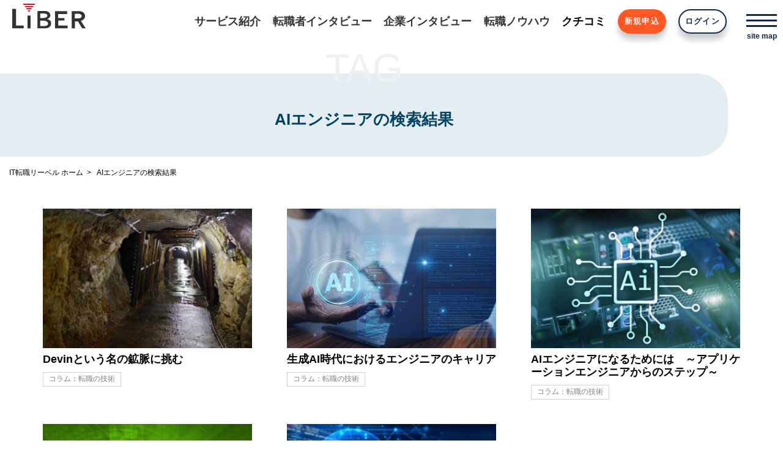

--- FILE ---
content_type: text/html; charset=UTF-8
request_url: https://www.liber.co.jp/tag/ai%E3%82%A8%E3%83%B3%E3%82%B8%E3%83%8B%E3%82%A2/
body_size: 30464
content:
<!DOCTYPE html>

<html class="no-js" lang="ja">
  <head>
    <meta charset="UTF-8">
    <meta name="viewport" content="width=device-width, initial-scale=1.0" >
          <title>AIエンジニアの検索結果 | IT転職 エージェント リーベル</title>
      <meta name="keywords" content="IT転職,IT,転職,コンサル,人材紹介,転職エージェント,コラム,ノウハウ,リーベル">
      <meta name="description" content="AIエンジニア | IT転職 エージェント リーベル">
      <meta property="og:site_name" content="IT転職 エージェント リーベル">
      <meta property="og:title" content="AIエンジニアの検索結果">
      <meta property="og:description" content="IT転職で内定率No.1！ NTTデータ等の大手SIer、コンサルティングファームへの転職実績多数。IT業界出身のコンサルタントがあなたを確実に内定へと導きます。">
      <meta property="og:image" content="https://www.liber.co.jp/wp-content/themes/liber/assets/images/common/thumbnail-liber.png">
      <meta property="og:url" content="https://www.liber.co.jp/tag/ai%e3%82%a8%e3%83%b3%e3%82%b8%e3%83%8b%e3%82%a2/">
      <meta property="og:type" content="article">
        <link rel="shortcut icon" type="image/x-icon" href="https://www.liber.co.jp/wp-content/themes/liber/assets/images/common/favicon.ico" />
    <link rel="stylesheet" media="screen" href="https://www.liber.co.jp/wp-content/themes/liber/assets/css/front.css" />
    <link rel="stylesheet" media="screen" href="https://www.liber.co.jp/wp-content/themes/liber/assets/css/style.css?20251218" />
    <script src="https://www.liber.co.jp/wp-content/themes/liber/assets/js/front.js?7a0e92d0"></script>
    <script src="https://kit.fontawesome.com/8bba1e81b6.js" crossorigin="anonymous"></script>
<!-- Google Tag Manager -->
<script>(function(w,d,s,l,i){w[l]=w[l]||[];w[l].push({'gtm.start':
new Date().getTime(),event:'gtm.js'});var f=d.getElementsByTagName(s)[0],
j=d.createElement(s),dl=l!='dataLayer'?'&l='+l:'';j.async=true;j.src=
'https://www.googletagmanager.com/gtm.js?id='+i+dl;f.parentNode.insertBefore(j,f);
})(window,document,'script','dataLayer','GTM-KRWSXS8');</script>
<!-- End Google Tag Manager -->

    <meta name='robots' content='max-image-preview:large' />
	<style>img:is([sizes="auto" i], [sizes^="auto," i]) { contain-intrinsic-size: 3000px 1500px }</style>
	<link rel="alternate" type="application/rss+xml" title="IT転職 エージェント リーベル &raquo; AIエンジニア タグのフィード" href="https://www.liber.co.jp/tag/ai%e3%82%a8%e3%83%b3%e3%82%b8%e3%83%8b%e3%82%a2/feed/" />
<script type="text/javascript">
/* <![CDATA[ */
window._wpemojiSettings = {"baseUrl":"https:\/\/s.w.org\/images\/core\/emoji\/16.0.1\/72x72\/","ext":".png","svgUrl":"https:\/\/s.w.org\/images\/core\/emoji\/16.0.1\/svg\/","svgExt":".svg","source":{"concatemoji":"https:\/\/www.liber.co.jp\/wp-includes\/js\/wp-emoji-release.min.js?ver=6.8.3"}};
/*! This file is auto-generated */
!function(s,n){var o,i,e;function c(e){try{var t={supportTests:e,timestamp:(new Date).valueOf()};sessionStorage.setItem(o,JSON.stringify(t))}catch(e){}}function p(e,t,n){e.clearRect(0,0,e.canvas.width,e.canvas.height),e.fillText(t,0,0);var t=new Uint32Array(e.getImageData(0,0,e.canvas.width,e.canvas.height).data),a=(e.clearRect(0,0,e.canvas.width,e.canvas.height),e.fillText(n,0,0),new Uint32Array(e.getImageData(0,0,e.canvas.width,e.canvas.height).data));return t.every(function(e,t){return e===a[t]})}function u(e,t){e.clearRect(0,0,e.canvas.width,e.canvas.height),e.fillText(t,0,0);for(var n=e.getImageData(16,16,1,1),a=0;a<n.data.length;a++)if(0!==n.data[a])return!1;return!0}function f(e,t,n,a){switch(t){case"flag":return n(e,"\ud83c\udff3\ufe0f\u200d\u26a7\ufe0f","\ud83c\udff3\ufe0f\u200b\u26a7\ufe0f")?!1:!n(e,"\ud83c\udde8\ud83c\uddf6","\ud83c\udde8\u200b\ud83c\uddf6")&&!n(e,"\ud83c\udff4\udb40\udc67\udb40\udc62\udb40\udc65\udb40\udc6e\udb40\udc67\udb40\udc7f","\ud83c\udff4\u200b\udb40\udc67\u200b\udb40\udc62\u200b\udb40\udc65\u200b\udb40\udc6e\u200b\udb40\udc67\u200b\udb40\udc7f");case"emoji":return!a(e,"\ud83e\udedf")}return!1}function g(e,t,n,a){var r="undefined"!=typeof WorkerGlobalScope&&self instanceof WorkerGlobalScope?new OffscreenCanvas(300,150):s.createElement("canvas"),o=r.getContext("2d",{willReadFrequently:!0}),i=(o.textBaseline="top",o.font="600 32px Arial",{});return e.forEach(function(e){i[e]=t(o,e,n,a)}),i}function t(e){var t=s.createElement("script");t.src=e,t.defer=!0,s.head.appendChild(t)}"undefined"!=typeof Promise&&(o="wpEmojiSettingsSupports",i=["flag","emoji"],n.supports={everything:!0,everythingExceptFlag:!0},e=new Promise(function(e){s.addEventListener("DOMContentLoaded",e,{once:!0})}),new Promise(function(t){var n=function(){try{var e=JSON.parse(sessionStorage.getItem(o));if("object"==typeof e&&"number"==typeof e.timestamp&&(new Date).valueOf()<e.timestamp+604800&&"object"==typeof e.supportTests)return e.supportTests}catch(e){}return null}();if(!n){if("undefined"!=typeof Worker&&"undefined"!=typeof OffscreenCanvas&&"undefined"!=typeof URL&&URL.createObjectURL&&"undefined"!=typeof Blob)try{var e="postMessage("+g.toString()+"("+[JSON.stringify(i),f.toString(),p.toString(),u.toString()].join(",")+"));",a=new Blob([e],{type:"text/javascript"}),r=new Worker(URL.createObjectURL(a),{name:"wpTestEmojiSupports"});return void(r.onmessage=function(e){c(n=e.data),r.terminate(),t(n)})}catch(e){}c(n=g(i,f,p,u))}t(n)}).then(function(e){for(var t in e)n.supports[t]=e[t],n.supports.everything=n.supports.everything&&n.supports[t],"flag"!==t&&(n.supports.everythingExceptFlag=n.supports.everythingExceptFlag&&n.supports[t]);n.supports.everythingExceptFlag=n.supports.everythingExceptFlag&&!n.supports.flag,n.DOMReady=!1,n.readyCallback=function(){n.DOMReady=!0}}).then(function(){return e}).then(function(){var e;n.supports.everything||(n.readyCallback(),(e=n.source||{}).concatemoji?t(e.concatemoji):e.wpemoji&&e.twemoji&&(t(e.twemoji),t(e.wpemoji)))}))}((window,document),window._wpemojiSettings);
/* ]]> */
</script>
<style id='wp-emoji-styles-inline-css' type='text/css'>

	img.wp-smiley, img.emoji {
		display: inline !important;
		border: none !important;
		box-shadow: none !important;
		height: 1em !important;
		width: 1em !important;
		margin: 0 0.07em !important;
		vertical-align: -0.1em !important;
		background: none !important;
		padding: 0 !important;
	}
</style>
<link rel='stylesheet' id='wp-block-library-css' href='https://www.liber.co.jp/wp-includes/css/dist/block-library/style.min.css?ver=6.8.3' type='text/css' media='all' />
<style id='classic-theme-styles-inline-css' type='text/css'>
/*! This file is auto-generated */
.wp-block-button__link{color:#fff;background-color:#32373c;border-radius:9999px;box-shadow:none;text-decoration:none;padding:calc(.667em + 2px) calc(1.333em + 2px);font-size:1.125em}.wp-block-file__button{background:#32373c;color:#fff;text-decoration:none}
</style>
<style id='global-styles-inline-css' type='text/css'>
:root{--wp--preset--aspect-ratio--square: 1;--wp--preset--aspect-ratio--4-3: 4/3;--wp--preset--aspect-ratio--3-4: 3/4;--wp--preset--aspect-ratio--3-2: 3/2;--wp--preset--aspect-ratio--2-3: 2/3;--wp--preset--aspect-ratio--16-9: 16/9;--wp--preset--aspect-ratio--9-16: 9/16;--wp--preset--color--black: #000000;--wp--preset--color--cyan-bluish-gray: #abb8c3;--wp--preset--color--white: #ffffff;--wp--preset--color--pale-pink: #f78da7;--wp--preset--color--vivid-red: #cf2e2e;--wp--preset--color--luminous-vivid-orange: #ff6900;--wp--preset--color--luminous-vivid-amber: #fcb900;--wp--preset--color--light-green-cyan: #7bdcb5;--wp--preset--color--vivid-green-cyan: #00d084;--wp--preset--color--pale-cyan-blue: #8ed1fc;--wp--preset--color--vivid-cyan-blue: #0693e3;--wp--preset--color--vivid-purple: #9b51e0;--wp--preset--gradient--vivid-cyan-blue-to-vivid-purple: linear-gradient(135deg,rgba(6,147,227,1) 0%,rgb(155,81,224) 100%);--wp--preset--gradient--light-green-cyan-to-vivid-green-cyan: linear-gradient(135deg,rgb(122,220,180) 0%,rgb(0,208,130) 100%);--wp--preset--gradient--luminous-vivid-amber-to-luminous-vivid-orange: linear-gradient(135deg,rgba(252,185,0,1) 0%,rgba(255,105,0,1) 100%);--wp--preset--gradient--luminous-vivid-orange-to-vivid-red: linear-gradient(135deg,rgba(255,105,0,1) 0%,rgb(207,46,46) 100%);--wp--preset--gradient--very-light-gray-to-cyan-bluish-gray: linear-gradient(135deg,rgb(238,238,238) 0%,rgb(169,184,195) 100%);--wp--preset--gradient--cool-to-warm-spectrum: linear-gradient(135deg,rgb(74,234,220) 0%,rgb(151,120,209) 20%,rgb(207,42,186) 40%,rgb(238,44,130) 60%,rgb(251,105,98) 80%,rgb(254,248,76) 100%);--wp--preset--gradient--blush-light-purple: linear-gradient(135deg,rgb(255,206,236) 0%,rgb(152,150,240) 100%);--wp--preset--gradient--blush-bordeaux: linear-gradient(135deg,rgb(254,205,165) 0%,rgb(254,45,45) 50%,rgb(107,0,62) 100%);--wp--preset--gradient--luminous-dusk: linear-gradient(135deg,rgb(255,203,112) 0%,rgb(199,81,192) 50%,rgb(65,88,208) 100%);--wp--preset--gradient--pale-ocean: linear-gradient(135deg,rgb(255,245,203) 0%,rgb(182,227,212) 50%,rgb(51,167,181) 100%);--wp--preset--gradient--electric-grass: linear-gradient(135deg,rgb(202,248,128) 0%,rgb(113,206,126) 100%);--wp--preset--gradient--midnight: linear-gradient(135deg,rgb(2,3,129) 0%,rgb(40,116,252) 100%);--wp--preset--font-size--small: 13px;--wp--preset--font-size--medium: 20px;--wp--preset--font-size--large: 36px;--wp--preset--font-size--x-large: 42px;--wp--preset--spacing--20: 0.44rem;--wp--preset--spacing--30: 0.67rem;--wp--preset--spacing--40: 1rem;--wp--preset--spacing--50: 1.5rem;--wp--preset--spacing--60: 2.25rem;--wp--preset--spacing--70: 3.38rem;--wp--preset--spacing--80: 5.06rem;--wp--preset--shadow--natural: 6px 6px 9px rgba(0, 0, 0, 0.2);--wp--preset--shadow--deep: 12px 12px 50px rgba(0, 0, 0, 0.4);--wp--preset--shadow--sharp: 6px 6px 0px rgba(0, 0, 0, 0.2);--wp--preset--shadow--outlined: 6px 6px 0px -3px rgba(255, 255, 255, 1), 6px 6px rgba(0, 0, 0, 1);--wp--preset--shadow--crisp: 6px 6px 0px rgba(0, 0, 0, 1);}:where(.is-layout-flex){gap: 0.5em;}:where(.is-layout-grid){gap: 0.5em;}body .is-layout-flex{display: flex;}.is-layout-flex{flex-wrap: wrap;align-items: center;}.is-layout-flex > :is(*, div){margin: 0;}body .is-layout-grid{display: grid;}.is-layout-grid > :is(*, div){margin: 0;}:where(.wp-block-columns.is-layout-flex){gap: 2em;}:where(.wp-block-columns.is-layout-grid){gap: 2em;}:where(.wp-block-post-template.is-layout-flex){gap: 1.25em;}:where(.wp-block-post-template.is-layout-grid){gap: 1.25em;}.has-black-color{color: var(--wp--preset--color--black) !important;}.has-cyan-bluish-gray-color{color: var(--wp--preset--color--cyan-bluish-gray) !important;}.has-white-color{color: var(--wp--preset--color--white) !important;}.has-pale-pink-color{color: var(--wp--preset--color--pale-pink) !important;}.has-vivid-red-color{color: var(--wp--preset--color--vivid-red) !important;}.has-luminous-vivid-orange-color{color: var(--wp--preset--color--luminous-vivid-orange) !important;}.has-luminous-vivid-amber-color{color: var(--wp--preset--color--luminous-vivid-amber) !important;}.has-light-green-cyan-color{color: var(--wp--preset--color--light-green-cyan) !important;}.has-vivid-green-cyan-color{color: var(--wp--preset--color--vivid-green-cyan) !important;}.has-pale-cyan-blue-color{color: var(--wp--preset--color--pale-cyan-blue) !important;}.has-vivid-cyan-blue-color{color: var(--wp--preset--color--vivid-cyan-blue) !important;}.has-vivid-purple-color{color: var(--wp--preset--color--vivid-purple) !important;}.has-black-background-color{background-color: var(--wp--preset--color--black) !important;}.has-cyan-bluish-gray-background-color{background-color: var(--wp--preset--color--cyan-bluish-gray) !important;}.has-white-background-color{background-color: var(--wp--preset--color--white) !important;}.has-pale-pink-background-color{background-color: var(--wp--preset--color--pale-pink) !important;}.has-vivid-red-background-color{background-color: var(--wp--preset--color--vivid-red) !important;}.has-luminous-vivid-orange-background-color{background-color: var(--wp--preset--color--luminous-vivid-orange) !important;}.has-luminous-vivid-amber-background-color{background-color: var(--wp--preset--color--luminous-vivid-amber) !important;}.has-light-green-cyan-background-color{background-color: var(--wp--preset--color--light-green-cyan) !important;}.has-vivid-green-cyan-background-color{background-color: var(--wp--preset--color--vivid-green-cyan) !important;}.has-pale-cyan-blue-background-color{background-color: var(--wp--preset--color--pale-cyan-blue) !important;}.has-vivid-cyan-blue-background-color{background-color: var(--wp--preset--color--vivid-cyan-blue) !important;}.has-vivid-purple-background-color{background-color: var(--wp--preset--color--vivid-purple) !important;}.has-black-border-color{border-color: var(--wp--preset--color--black) !important;}.has-cyan-bluish-gray-border-color{border-color: var(--wp--preset--color--cyan-bluish-gray) !important;}.has-white-border-color{border-color: var(--wp--preset--color--white) !important;}.has-pale-pink-border-color{border-color: var(--wp--preset--color--pale-pink) !important;}.has-vivid-red-border-color{border-color: var(--wp--preset--color--vivid-red) !important;}.has-luminous-vivid-orange-border-color{border-color: var(--wp--preset--color--luminous-vivid-orange) !important;}.has-luminous-vivid-amber-border-color{border-color: var(--wp--preset--color--luminous-vivid-amber) !important;}.has-light-green-cyan-border-color{border-color: var(--wp--preset--color--light-green-cyan) !important;}.has-vivid-green-cyan-border-color{border-color: var(--wp--preset--color--vivid-green-cyan) !important;}.has-pale-cyan-blue-border-color{border-color: var(--wp--preset--color--pale-cyan-blue) !important;}.has-vivid-cyan-blue-border-color{border-color: var(--wp--preset--color--vivid-cyan-blue) !important;}.has-vivid-purple-border-color{border-color: var(--wp--preset--color--vivid-purple) !important;}.has-vivid-cyan-blue-to-vivid-purple-gradient-background{background: var(--wp--preset--gradient--vivid-cyan-blue-to-vivid-purple) !important;}.has-light-green-cyan-to-vivid-green-cyan-gradient-background{background: var(--wp--preset--gradient--light-green-cyan-to-vivid-green-cyan) !important;}.has-luminous-vivid-amber-to-luminous-vivid-orange-gradient-background{background: var(--wp--preset--gradient--luminous-vivid-amber-to-luminous-vivid-orange) !important;}.has-luminous-vivid-orange-to-vivid-red-gradient-background{background: var(--wp--preset--gradient--luminous-vivid-orange-to-vivid-red) !important;}.has-very-light-gray-to-cyan-bluish-gray-gradient-background{background: var(--wp--preset--gradient--very-light-gray-to-cyan-bluish-gray) !important;}.has-cool-to-warm-spectrum-gradient-background{background: var(--wp--preset--gradient--cool-to-warm-spectrum) !important;}.has-blush-light-purple-gradient-background{background: var(--wp--preset--gradient--blush-light-purple) !important;}.has-blush-bordeaux-gradient-background{background: var(--wp--preset--gradient--blush-bordeaux) !important;}.has-luminous-dusk-gradient-background{background: var(--wp--preset--gradient--luminous-dusk) !important;}.has-pale-ocean-gradient-background{background: var(--wp--preset--gradient--pale-ocean) !important;}.has-electric-grass-gradient-background{background: var(--wp--preset--gradient--electric-grass) !important;}.has-midnight-gradient-background{background: var(--wp--preset--gradient--midnight) !important;}.has-small-font-size{font-size: var(--wp--preset--font-size--small) !important;}.has-medium-font-size{font-size: var(--wp--preset--font-size--medium) !important;}.has-large-font-size{font-size: var(--wp--preset--font-size--large) !important;}.has-x-large-font-size{font-size: var(--wp--preset--font-size--x-large) !important;}
:where(.wp-block-post-template.is-layout-flex){gap: 1.25em;}:where(.wp-block-post-template.is-layout-grid){gap: 1.25em;}
:where(.wp-block-columns.is-layout-flex){gap: 2em;}:where(.wp-block-columns.is-layout-grid){gap: 2em;}
:root :where(.wp-block-pullquote){font-size: 1.5em;line-height: 1.6;}
</style>
<link rel='stylesheet' id='contact-form-7-css' href='https://www.liber.co.jp/wp-content/plugins/contact-form-7/includes/css/styles.css?ver=6.1' type='text/css' media='all' />
<link rel="https://api.w.org/" href="https://www.liber.co.jp/wp-json/" /><link rel="alternate" title="JSON" type="application/json" href="https://www.liber.co.jp/wp-json/wp/v2/tags/148" /><link rel="EditURI" type="application/rsd+xml" title="RSD" href="https://www.liber.co.jp/xmlrpc.php?rsd" />
<meta name="generator" content="WordPress 6.8.3" />
  </head>

  <body class="archive tag tag-ai tag-148 wp-theme-liber">
    <!-- Google Tag Manager (noscript) -->
    <noscript><iframe src="https://www.googletagmanager.com/ns.html?id=GTM-KRWSXS8"
    height="0" width="0" style="display:none;visibility:hidden"></iframe></noscript>
    <!-- End Google Tag Manager (noscript) -->

    <div id="fb-root"></div>
    <script async defer crossorigin="anonymous" src="https://connect.facebook.net/ja_JP/sdk.js#xfbml=1&version=v14.0" nonce="d2TdmhHA"></script>
    
    <iframe src="/ex_header" frameborder="0" class="w-header-iframe"></iframe>
    <div class="wrapper">
    

<main class="w-main-area">
<div class="w-content-top-noimage"><div class="w-content-top-noimage-text"><div class="w-content-top-noimage-text__label">TAG</div><h1 class="w-content-top-noimage-text__title">AIエンジニアの検索結果</h1></div></div>

    <div class="w-bread-crumb">
      <ol>
        <li><a href="/">IT転職リーベル ホーム</a></li>
        <li>AIエンジニアの検索結果</li>
      </ol>
    </div>




    <section class="w-articles w-content-width">
      <ul class="w-articles-list">
        <li class="w-articles-item">
          <a href="https://www.liber.co.jp/job-change-column/column1229/">
            <div class="w-articles-item__pic"><img width="360" height="240" src="https://www.liber.co.jp/wp-content/uploads/2025/08/column1229-360x240.jpg" class="attachment-medium size-medium wp-post-image" alt="" decoding="async" fetchpriority="high" srcset="https://www.liber.co.jp/wp-content/uploads/2025/08/column1229-360x240.jpg 360w, https://www.liber.co.jp/wp-content/uploads/2025/08/column1229-768x512.jpg 768w, https://www.liber.co.jp/wp-content/uploads/2025/08/column1229.jpg 1024w" sizes="(max-width: 360px) 100vw, 360px" /></div>
            <div class="w-articles-item__title w-articles-item__text">Devinという名の鉱脈に挑む</div>
            <ul class="w-articles-list__contents w-articles-item__text"><li>コラム：転職の技術</li></ul>          </a>
        </li>
        <li class="w-articles-item">
          <a href="https://www.liber.co.jp/job-change-column/column1204/">
            <div class="w-articles-item__pic"><img width="360" height="240" src="https://www.liber.co.jp/wp-content/uploads/2025/02/column1204-360x240.jpg" class="attachment-medium size-medium wp-post-image" alt="" decoding="async" srcset="https://www.liber.co.jp/wp-content/uploads/2025/02/column1204-360x240.jpg 360w, https://www.liber.co.jp/wp-content/uploads/2025/02/column1204-768x512.jpg 768w, https://www.liber.co.jp/wp-content/uploads/2025/02/column1204.jpg 1024w" sizes="(max-width: 360px) 100vw, 360px" /></div>
            <div class="w-articles-item__title w-articles-item__text">生成AI時代におけるエンジニアのキャリア</div>
            <ul class="w-articles-list__contents w-articles-item__text"><li>コラム：転職の技術</li></ul>          </a>
        </li>
        <li class="w-articles-item">
          <a href="https://www.liber.co.jp/job-change-column/column929/">
            <div class="w-articles-item__pic"><img width="360" height="240" src="https://www.liber.co.jp/wp-content/uploads/2022/08/column929-360x240.jpg" class="attachment-medium size-medium wp-post-image" alt="" decoding="async" srcset="https://www.liber.co.jp/wp-content/uploads/2022/08/column929-360x240.jpg 360w, https://www.liber.co.jp/wp-content/uploads/2022/08/column929-768x512.jpg 768w, https://www.liber.co.jp/wp-content/uploads/2022/08/column929.jpg 1024w" sizes="(max-width: 360px) 100vw, 360px" /></div>
            <div class="w-articles-item__title w-articles-item__text">AIエンジニアになるためには　～アプリケーションエンジニアからのステップ～</div>
            <ul class="w-articles-list__contents w-articles-item__text"><li>コラム：転職の技術</li></ul>          </a>
        </li>
        <li class="w-articles-item">
          <a href="https://www.liber.co.jp/it-career-laboratory/ai-002/">
            <div class="w-articles-item__pic"><img width="300" height="200" src="https://www.liber.co.jp/wp-content/uploads/2022/08/ai-002_img01-300x200.jpg" class="attachment-medium size-medium wp-post-image" alt="" decoding="async" srcset="https://www.liber.co.jp/wp-content/uploads/2022/08/ai-002_img01-300x200.jpg 300w, https://www.liber.co.jp/wp-content/uploads/2022/08/ai-002_img01-768x512.jpg 768w, https://www.liber.co.jp/wp-content/uploads/2022/08/ai-002_img01.jpg 1024w" sizes="(max-width: 300px) 100vw, 300px" /></div>
            <div class="w-articles-item__title w-articles-item__text">AIエンジニアの仕事について</div>
            <ul class="w-articles-list__contents w-articles-item__text"><li>IT業界職種研究</li></ul>          </a>
        </li>
        <li class="w-articles-item">
          <a href="https://www.liber.co.jp/it-career-laboratory/ai/">
            <div class="w-articles-item__pic"><img width="300" height="200" src="https://www.liber.co.jp/wp-content/uploads/2022/07/001_img01-300x200.jpg" class="attachment-medium size-medium wp-post-image" alt="" decoding="async" srcset="https://www.liber.co.jp/wp-content/uploads/2022/07/001_img01-300x200.jpg 300w, https://www.liber.co.jp/wp-content/uploads/2022/07/001_img01-768x512.jpg 768w, https://www.liber.co.jp/wp-content/uploads/2022/07/001_img01.jpg 1024w" sizes="(max-width: 300px) 100vw, 300px" /></div>
            <div class="w-articles-item__title w-articles-item__text">AI・機械学習とは</div>
            <ul class="w-articles-list__contents w-articles-item__text"><li>IT業界職種研究</li></ul>          </a>
        </li>
      </ul>
    </section>


      <footer id="footer" class="outer-block footer pt30">
                <div class="btn-copy">登録は1分で完了</div>
        <div class="center mb30">
          <a class="btn btn-touroku-banntn" href="/applicants/sign_up"><i class="fa far fa-file-alt mr-2"></i>転職支援サービス申込み</a>
        </div>
                <div class="inner-block w90pc80">
          <div class="company center mb50">
            <a class="logo" href="/">
              <img src="https://www.liber.co.jp/wp-content/themes/liber/assets/images/common/logo.svg" /></a>
            <div class="snsbtniti">
              <div><a href="https://twitter.com/liber_jp" class="flow_button"><i class="fab fa-brands fa-x-twitter"></i></a></div>
              <div><a href="https://www.facebook.com/it.pro.world" class="flow_button"><i class="fab fa-square-facebook"></i></a></div>
              <div><a href="https://page.line.me/387qnhvz?openQrModal=true" class="flow_button"><i class="fab fa-line"></i></a></div>
            </div>
          </div>
          <div class="cont">
            <div class="cont-item">
              <div class="nav">
                <div class="opens">
                  <div class="ttl titles"><span>サービス紹介</span></div>
                  <ul class="boxs">
                    <li class=""><a href="/start/">- 転職が初めての方へ</a></li>
                    <li><a href="/advantage/">- リーベルの強み</a></li>
                    <li><a href="/flow/">- 無料転職サポートの流れ</a></li>
                    <li><a href="/data/">- データでみる転職実績</a></li>
                    <li><a href="/consultants/">- コンサルタント紹介</a></li>
                    <li><a href="/open_companies">- 公開求人掲載企業</a></li>
                    <li><a href="/service-faq/">- よくあるご質問</a></li>
                    <li><a href="/friend-introduce/">- ご友人紹介キャンペーン</a></li>
                  </ul>
                </div>
                <div class="opens">
                  <div class="ttl titles"><span>転職者インタビュー</span></div>
                  <ul class="boxs">
                    <li><a href="/success-interview/">- 転職成功者の声</a></li>
                    <li><a href="/success-story/">- 転職者たちの「今」</a></li>
                    <li><a href="/review/">- クチコミ</a></li>
                  </ul>
                  <div class="ttl titles"><span>企業インタビュー</span></div>
                  <ul class="boxs">
                    <li><a href="/corporate-interview/">- 注目企業インタビュー</a></li>
                    <li><a href="/it-pro-talk/">- ITプロフェッショナル対談</a></li>
                  </ul>
                </div>
              </div>
            </div>
            <div class="cont-item">
              <div class="nav">
                <div class="opens">
                  <div class="ttl titles"><span>転職ノウハウ</span></div>
                  <ul class="boxs">
                    <li><a href="/knowhow/">- 転職ノウハウ</a></li>
                    <li><a href="/it-career-laboratory/">- IT業界職種研究</a></li>
                    <li><a href="/job-change-column/">- コラム：転職の技術</a></li>
                    <li><a href="/job-change-manual/">- 転職マニュアル</a></li>
                    <li><a href="/knowhow/rireki/">- 履歴書フォーム</a></li>
                    <li><a href="/knowhow/shokureki/">- 職務経歴書フォーム</a></li>
                    <li><a href="/knowhow/resignation/">- 退職マニュアル</a></li>
                    <li><a href="/knowhow/mensetsu/">- 面接の心得</a></li>
                    <li><a href="/job-change-faq/">- 転職FAQ</a></li>
                  </ul>
                </div>
                <div class="opens">
                  <div class="ttl titles"><span>コラム／記事</span></div>
                  <ul class="boxs">
                    <li><a href="/kenzo/">- ケンゾウの戦略コンサル物語</a></li>
                    <li><a href="/psychology/">- 心理学から学ぶビジネスパーソンの新・仕事術</a></li>
                    <li><a href="/noname-ccie/">- CCIEホルダーのなめらぼ</a></li>
                  </ul>
                </div>
              </div>

            </div>
            <div class="cont-item">
              <div class="nav">
                <div class="opens">
                  <div class="ttl titles"><span>会社案内</span></div>
                  <ul class="boxs">
                    <li><a href="/aboutus/">- リーベルについて</a></li>
                    <li><a href="/outline/">- 会社概要</a></li>
                    <li><a href="/access/">- アクセスマップ</a></li>
                    <li><a href="/news-release/">- ニュースリリース</a></li>
                    <li><a href="/recruit/">- 採用情報</a></li>
                    <li><a href="/terms/">- 利用規約</a></li>
                    <li><a href="/privacy-policy/">- プライバシーポリシー</a></li>
                    <li><a href="/social-media-policy/">- ソーシャルメディアポリシー</a></li>
                    <li><a href="/contact/">- お問い合わせ</a></li>
                    <li><a href="/client/">- 採用企業の皆様へ</a></li>
                  </ul>
                </div>
              </div>
            </div>
          </div>
        </div>
        <div class="copyright right"> COPYRIGHT © LiBER Co.,Ltd. All rights Reserved. </div>
      </footer>
    </main>

    <script type="speculationrules">
{"prefetch":[{"source":"document","where":{"and":[{"href_matches":"\/*"},{"not":{"href_matches":["\/wp-*.php","\/wp-admin\/*","\/wp-content\/uploads\/*","\/wp-content\/*","\/wp-content\/plugins\/*","\/wp-content\/themes\/liber\/*","\/*\\?(.+)"]}},{"not":{"selector_matches":"a[rel~=\"nofollow\"]"}},{"not":{"selector_matches":".no-prefetch, .no-prefetch a"}}]},"eagerness":"conservative"}]}
</script>
<script type="text/javascript" src="https://www.liber.co.jp/wp-includes/js/dist/hooks.min.js?ver=4d63a3d491d11ffd8ac6" id="wp-hooks-js"></script>
<script type="text/javascript" src="https://www.liber.co.jp/wp-includes/js/dist/i18n.min.js?ver=5e580eb46a90c2b997e6" id="wp-i18n-js"></script>
<script type="text/javascript" id="wp-i18n-js-after">
/* <![CDATA[ */
wp.i18n.setLocaleData( { 'text direction\u0004ltr': [ 'ltr' ] } );
/* ]]> */
</script>
<script type="text/javascript" src="https://www.liber.co.jp/wp-content/plugins/contact-form-7/includes/swv/js/index.js?ver=6.1" id="swv-js"></script>
<script type="text/javascript" id="contact-form-7-js-translations">
/* <![CDATA[ */
( function( domain, translations ) {
	var localeData = translations.locale_data[ domain ] || translations.locale_data.messages;
	localeData[""].domain = domain;
	wp.i18n.setLocaleData( localeData, domain );
} )( "contact-form-7", {"translation-revision-date":"2025-06-27 09:47:49+0000","generator":"GlotPress\/4.0.1","domain":"messages","locale_data":{"messages":{"":{"domain":"messages","plural-forms":"nplurals=1; plural=0;","lang":"ja_JP"},"This contact form is placed in the wrong place.":["\u3053\u306e\u30b3\u30f3\u30bf\u30af\u30c8\u30d5\u30a9\u30fc\u30e0\u306f\u9593\u9055\u3063\u305f\u4f4d\u7f6e\u306b\u7f6e\u304b\u308c\u3066\u3044\u307e\u3059\u3002"],"Error:":["\u30a8\u30e9\u30fc:"]}},"comment":{"reference":"includes\/js\/index.js"}} );
/* ]]> */
</script>
<script type="text/javascript" id="contact-form-7-js-before">
/* <![CDATA[ */
var wpcf7 = {
    "api": {
        "root": "https:\/\/www.liber.co.jp\/wp-json\/",
        "namespace": "contact-form-7\/v1"
    }
};
/* ]]> */
</script>
<script type="text/javascript" src="https://www.liber.co.jp/wp-content/plugins/contact-form-7/includes/js/index.js?ver=6.1" id="contact-form-7-js"></script>
    </div>

    <script src="https://www.liber.co.jp/wp-content/themes/liber/assets/js/scripts.js"></script>
      </body>
</html>


--- FILE ---
content_type: text/html; charset=utf-8
request_url: https://www.liber.co.jp/ex_header
body_size: 3238
content:
<!DOCTYPE html>
<html lang="ja">

<head>
  <!-- Google Tag Manager -->
  <script>
    (function (w, d, s, l, i) {
      w[l] = w[l] || [];
      w[l].push({
        'gtm.start': new Date().getTime(),
        event: 'gtm.js'
      });
      var f = d.getElementsByTagName(s)[0],
        j = d.createElement(s),
        dl = l != 'dataLayer' ? '&l=' + l : '';
      j.async = true;
      j.src =
        'https://www.googletagmanager.com/gtm.js?id=' + i + dl;
      f.parentNode.insertBefore(j, f);
    })(window, document, 'script', 'dataLayer', 'GTM-KRWSXS8');
  </script>
  <!-- End Google Tag Manager -->
  <meta charset="utf-8">
  <title>IT転職ならIT業界に強い転職エージェント リーベル</title>
  <meta name="description" content="IT転職で内定率No.1！ NTTデータ等の大手SIer、コンサルティングファームへの転職実績多数。IT業界出身のコンサルタントがあなたを確実に内定へと導きます。">
  <meta name="viewport" content="width=device-width,initial-scale=1.0">
  <link rel="icon" type="image/x-icon" href="/packs/media/images/favicon-68a09b165b3e798c293cc0ee778657ec.ico" />
  <meta name="csrf-param" content="authenticity_token" />
<meta name="csrf-token" content="-R1o0vqwiF--1fCgnvjki3q1rl8YFysmY47aW7kjf7fxjAZw4pemVoSR7PQg0PBkg5-SBaWNVLrAPwBQ4c_-hg" />
  
  <link rel="stylesheet" href="/packs/css/front-4ffe2159.css" media="screen" />
  <script src="/packs/js/front-3b0e208e128235e546e5.js"></script>
  <script src="https://kit.fontawesome.com/8bba1e81b6.js" crossorigin="anonymous"></script>
</head>

<body id="topbody">
  <!-- Google Tag Manager (noscript) -->
  <noscript><iframe src="https://www.googletagmanager.com/ns.html?id=GTM-KRWSXS8" height="0" width="0"
      style="display:none;visibility:hidden"></iframe></noscript>
  <!-- End Google Tag Manager (noscript) -->

  <div class="wrapper">
    <!---------------------------ヘッダー--------------------------->
    <!---------------------------ヘッダーナビ---------------------------->
<header id="header" class="mt-2">
  <h1 class="logot"><a href="/">
    <img src="/packs/media/images/img/logo-890cd42b36965a0d5cedcfd2427da86a.svg" />
    </a></h1>
  <input type="checkbox" id="menu-navibtn">
  <div id="navi" role="navigation" aria-label="メインメニュー">
    <div class="inner1 cf">
      <label id="navibtn" for="menu-navibtn"> <span> <span id="openmenu"></span> </span> </label>
      <div class="navbarmenu">
        <ul class="menu">
          <li class="menu-parent"> <span>サービス紹介</span>
            <input type="checkbox" id="menu-parent00">
            <label for="menu-parent00"> <span class="ib pd"><i class="fas fa-angle-down"></i></span> </label>
            <ul class="menu-child menu-lt">
              <div class="menu_wrapper">
                <li class="menu-child-top"><a href="/start/">転職が初めての方へ</a>
                </li>
                <li><a href="/advantage/">リーベルの強み</a></li>
                <li><a href="/advantage/flow/">無料転職サポートの流れ</a></li>
                <li><a href="/advantage/data.html">データでみる転職実績</a></li>
                <li><a href="/advantage/consultants/">コンサルタント紹介</a></li>
              </div>
            </ul>
          </li>
          <li class="menu-parent"> <span>転職者インタビュー</span>
            <input type="checkbox" id="menu-parent01">
            <label for="menu-parent01"> <span class="ib pd"><i class="fas fa-angle-down"></i></span> </label>
            <ul class="menu-child">
              <div class="menu_wrapper">
                <li><a href="/advantage/interview/">転職成功者の声</a></li>
                <li><a href="/advantage/success/">転職者たちの「今」</a></li>
                <li><a href="/review/">クチコミ</a></li>
              </div>
            </ul>
          </li>
          <li class="menu-parent"> <span>企業インタビュー</span>
            <input type="checkbox" id="menu-parent02">
            <label for="menu-parent02"> <span class="ib pd"><i class="fas fa-angle-down"></i></span></label>
            <ul class="menu-child menu-lt">
              <div class="menu_wrapper">
                <li><a href="/job/interview/">注目企業インタビュー</a></li>
                <li><a href="/job/it-pro-talk/">ITプロフェッショナル対談</a></li>
              </div>
            </ul>
          </li>
          <li class="menu-parent"> <span>転職ノウハウ</span>
            <input type="checkbox" id="menu-parent03">
            <label for="menu-parent03"> <span class="ib pd"><i class="fas fa-angle-down"></i></span></label>
            <ul class="menu-child menu-lt">
              <div class="menu_wrapper">
                <li><a href="/knowhow/">転職ノウハウ</a></li>
                <li><a href="/knowhow/careerlab/">IT業界職種研究</a></li>
                <li><a href="/knowhow/column/">コラム：転職の技術</a></li>
                <li><a href="/knowhow/manual/">転職マニュアル</a></li>
                <li><a href="/knowhow/rireki/">履歴書フォーム</a></li>
                <li><a href="/knowhow/syokureki/">職務経歴書フォーム</a></li>
              </div>
            </ul>
          </li>
          <li class="menu-parent">
            <a href="/review/">
              <span>クチコミ</span>
</a>          </li>
          <div class="tt center">
            <a class="btn btn-touroku-banntn mt50" href="/applicants/sign_up">
            <i class="fa far fa-file-alt mr-2"></i>
            転職支援サービス申込み
</a>          </div>
        </ul>
        <div class="nav_btn">
          <ul>
            <li>
              <a class="btn shinki-btn text-nowrap" href="/applicants/sign_up">新規申込</a>
            </li>
            <li>
              <a class="btn login-btn text-nowrap" href="/applicants/sign_in">ログイン</a>
            </li>
          </ul>
        </div>

        <div class="sitemap pc">
          <div> <span></span> <span></span> <span></span> </div>
        </div>
      </div>
    </div>
  </div>
</header>
<!---------------------------/ヘッダーナビ---------------------------->

<!---------------------------ヘッダーのハンバーガーメニューサイトマップ---------------------------->
<div id="site-map-wrap">
  <div class="close-btn"><span></span><span></span></div>
  <div class="site-map-area">
    <div class="sitemaps_inner_box">
      <div class="sitemaps_logo">
        <a href="/"><img src="/packs/media/images/img/logo-890cd42b36965a0d5cedcfd2427da86a.svg" /></a></div>
      <ul class="sitemaps_cvnav">
        <li class="sitemaps_cvnav_list">
          <a href="/applicants/sign_up">新規申込</a>
        </li>
        <li class="sitemaps_cvnav_list" style="margin-left: 20px;">
          <a href="/applicants/sign_in">ログイン</a>
        </li>
      </ul>
      <ul class="sitemaps_menu">
        <li class="sitemaps_menu_box">
          <dl class="sitemaps_menu_item">
            <dt class="sitemaps_menu_item_ttl"><a class="sitemaps_menu_item_tx">サービス紹介</a></dt>
            <dd class="sitemaps_menu_item_list">
              <ul>
                <li class="sitemaps_menu_item_list_link"><a href="/start/">転職が初めての方へ</a></li>
                <li class="sitemaps_menu_item_list_link"><a href="/advantage/">リーベルの強み</a>
                </li>
                <li class="sitemaps_menu_item_list_link"><a href="/advantage/flow/">無料転職サポートの流れ</a></li>
                <li class="sitemaps_menu_item_list_link"><a href="/advantage/data.html">データでみる転職実績</a></li>
                <li class="sitemaps_menu_item_list_link"><a href="/advantage/consultants/">コンサルタント紹介</a></li>
                <li class="sitemaps_menu_item_list_link"><a href="/advantage/question.html">よくあるご質問</a></li>
                <li class="sitemaps_menu_item_list_link"><a href="/friend-introduce/">ご友人紹介キャンペーン</a></li>
              </ul>
            </dd>
          </dl>
          <dl class="sitemaps_menu_item">
            <dt class="sitemaps_menu_item_ttl"><a class="sitemaps_menu_item_tx">転職者インタビュー</a></dt>
            <dd class="sitemaps_menu_item_list">
              <ul>
                <li class="sitemaps_menu_item_list_link"><a href="/advantage/interview/">転職成功者の声</a></li>
                <li class="sitemaps_menu_item_list_link"><a href="/advantage/success/">転職者たちの「今」</a></li>
                <li class="sitemaps_menu_item_list_link"><a href="/review/">クチコミ</a></li>
              </ul>
            </dd>
          </dl>
          <dl class="sitemaps_menu_item">
            <dt class="sitemaps_menu_item_ttl"><a class="sitemaps_menu_item_tx">企業インタビュー</a></dt>
            <dd class="sitemaps_menu_item_list">
              <ul>
                <li class="sitemaps_menu_item_list_link"><a href="/job/interview/">注目企業インタビュー</a></li>
                <li class="sitemaps_menu_item_list_link"><a href="/job/it-pro-talk/">ITプロフェッショナル対談</a></li>
              </ul>
            </dd>
          </dl>
          <dl class="sitemaps_menu_item">
            <dt class="sitemaps_menu_item_ttl"><a class="sitemaps_menu_item_tx">会社案内</a></dt>
            <dd class="sitemaps_menu_item_list">
              <ul>
                <li class="sitemaps_menu_item_list_link"><a href="/company/aboutus.html">リーベルについて</a></li>
                <li class="sitemaps_menu_item_list_link"><a href="/outline/">会社概要</a></li>
                <li class="sitemaps_menu_item_list_link"><a href="/company/access.html">アクセスマップ</a></li>
                <li class="sitemaps_menu_item_list_link"><a href="/company/news_release/">ニュースリリース</a></li>
                <li class="sitemaps_menu_item_list_link"><a href="/company/recruit/">採用情報</a></li>
                <li class="sitemaps_menu_item_list_link"><a href="/company/terms.html">利用規約</a></li>
                <li class="sitemaps_menu_item_list_link"><a href="/company/privacy.html">プライバシーポリシー</a></li>
                <li class="sitemaps_menu_item_list_link"><a href="/social-media-policy/">ソーシャルメディアポリシー</a></li>
                <li class="sitemaps_menu_item_list_link"><a href="/company/inquiry.html">お問い合わせ</a></li>
                <li class="sitemaps_menu_item_list_link"><a href="/client/">採用企業の皆様へ</a></li>
              </ul>
            </dd>
          </dl>
        </li>
        <li class="sitemaps_menu_box">
          <dl class="sitemaps_menu_item">
            <dt class="sitemaps_menu_item_ttl">転職ノウハウ</dt>
            <dd class="sitemaps_menu_item_list">
              <ul>
                <li class="sitemaps_menu_item_list_link"><a href="/knowhow/">転職ノウハウ</a></li>
                <li class="sitemaps_menu_item_list_link"><a href="/knowhow/careerlab/">IT業界職種研究</a></li>
                <li class="sitemaps_menu_item_list_link"><a href="/knowhow/column/">コラム：転職の技術</a></li>
                <li class="sitemaps_menu_item_list_link"><a href="/knowhow/manual/">転職マニュアル</a></li>
                <li class="sitemaps_menu_item_list_link"><a href="/knowhow/rireki/">履歴書フォーム</a></li>
                <li class="sitemaps_menu_item_list_link"><a href="/knowhow/syokureki/">職務経歴書フォーム</a></li>
                <li class="sitemaps_menu_item_list_link"><a href="/knowhow/resignation.html">退職マニュアル</a></li>
                <li class="sitemaps_menu_item_list_link"><a href="/knowhow/mensetsu.html">面接の心得</a></li>
                <li class="sitemaps_menu_item_list_link"><a href="/knowhow/faq.html">転職FAQ</a></li>
              </ul>
            </dd>
          </dl>
          <dl class="sitemaps_menu_item">
            <dt class="sitemaps_menu_item_ttl"><a href="/" class="sitemaps_menu_item_tx">コラム／記事</a></dt>
            <dd class="sitemaps_menu_item_list">
              <ul>
                <li class="sitemaps_menu_item_list_link"><a href="/kenzo/">ケンゾウの戦略コンサル物語</a>
                </li>
                <li class="sitemaps_menu_item_list_link"><a href="/psychology/">心理学から学ぶビジネスパーソンのための新・仕事術</a></li>
                <li class="sitemaps_menu_item_list_link"><a href="/noname_ccie/">CCIEホルダー
                    のなめらぼ</a></li>
              </ul>
            </dd>
          </dl>
        </li>
      </ul>
      <div class="center">
        <a class="btn btn-c btn-touroku-banntn btn--cubic" href="/applicants/sign_up">
        <i class="fa far fa-file-alt mr-2"></i>
        転職支援サービス申込み
</a>      </div>
    </div>
  </div>
</div>
<!---------------------------/ヘッダーのハンバーガーメニューサイトマップ---------------------------->

    <!---------------------------/ヘッダー--------------------------->
</body>

</html>

--- FILE ---
content_type: text/css
request_url: https://www.liber.co.jp/wp-content/themes/liber/assets/css/style.css?20251218
body_size: 60380
content:
.w-header-iframe{display:none}.w-main-area{color:#000}.w-main-area h2{letter-spacing:0;text-align:left}.w-main-area h2::before{display:none}.w-main-area h3,.w-main-area h4{letter-spacing:0}.w-main-area li a:hover{transform:none}.w-articles-list{margin-bottom:50px}.w-articles-item{margin-bottom:30px;min-height:73.5px;position:relative}.w-articles-item__pic{aspect-ratio:1200/630;background-color:#e4eef2;left:0;margin-bottom:8px;position:absolute;overflow:hidden;text-align:center;top:0;width:140px}.w-articles-item__pic img{object-fit:cover;object-position:top;width:100%;height:auto}.w-articles-item__logo{height:50px;margin-bottom:5px;position:relative}.w-articles-item__logo img{max-width:60%;max-height:100%;position:absolute;top:50%;transform:translateY(-50%)}.w-articles-item__title{font-size:15px;font-weight:600;letter-spacing:0;line-height:1.2;margin-bottom:5px}.w-articles-item__name{font-size:11px;margin-bottom:8px}.w-articles-item__catch{font-size:12px;margin-bottom:0}.w-articles-item__number{font-size:12px;margin-bottom:4px}.w-articles-item__text{margin-left:155px}.w-articles-item>.w-tags-list{font-size:11px;margin-left:155px;margin-top:12px}.w-articles-item>.w-tags-list>li{margin:0 10px 10px 0}.w-articles-item__title+.w-articles-item__catch{margin-top:10px}@media only screen and (min-width: 768px){.w-articles-list{display:flex;flex-wrap:wrap;justify-content:flex-start}.w-articles-item{margin-bottom:35px;margin-right:5%;width:30%}.w-articles-item:nth-of-type(3n){margin-right:0}.w-articles-item__pic{position:relative;width:100%}.w-articles-item__pic img{max-height:100%;transition:.5s ease-in-out}.w-articles-item__logo{height:50px;margin-bottom:10px}.w-articles-item__logo img{max-width:40%}.w-articles-item__title{font-size:18px;line-height:1.2}.w-articles-item__name{font-size:12px}.w-articles-item__catch{font-size:14px}.w-articles-item__text{margin-left:0}.w-articles-item>.w-tags-list{font-size:12px;margin-bottom:0;margin-left:0}.w-articles-item a:hover .w-articles-item__pic img{opacity:.9;transform:scale(1.1)}}.w-articles-list__categories{display:flex;flex-wrap:wrap;margin-top:10px}.w-articles-list__categories>li{margin:0 5px 5px 0;border:1px solid #d3d3d3;color:gray;font-size:11px;padding:.1em .5em;white-space:nowrap}@media only screen and (min-width: 768px){.w-articles-list__categories>li{font-size:12px;padding:.2em .75em}}.w-articles-item__name+.w-articles-list__categories{margin-bottom:10px}.w-articles-list__contents{display:flex;flex-wrap:wrap;margin-top:10px}.w-articles-list__contents>li{margin:0 5px 5px 0;border:1px solid #d3d3d3;color:gray;font-size:11px;padding:.1em .5em;white-space:nowrap}@media only screen and (min-width: 768px){.w-articles-list__contents>li{font-size:12px;padding:.2em .75em}}.w-articles>.w-search-keyword{border-top:none;margin-bottom:50px;padding-top:0}.w-content-width{margin-left:15px;margin-right:15px}@media only screen and (min-width: 1024px){.w-content-width{margin:0 auto;max-width:1140px;width:96%}}.post-password-form{margin:3em 0;text-align:center}.post-password-form input[type=password]{border:1px solid #666 !important;padding:.25em}.post-password-form input[type=submit]{background-color:#000;color:#fff;padding:.5em 1.5em;transition:.3s;width:auto}.post-password-form input[type=submit] :focus{background-color:#666}.w-article{margin-bottom:100px;text-align:left}@media only screen and (min-width: 768px){.w-article{margin:0 auto 150px auto;width:750px}}.w-article-body{font-size:16px;margin-bottom:50px}.w-article-content{line-height:1.8}.w-article-content__title{font-size:1.5em;font-weight:600;line-height:1.3;margin-bottom:1.25em}*+.w-article-content__title{margin-top:2.5em}.w-article-content h2{border-left:6px solid #004263;font-size:1.25em;font-weight:600;line-height:1.3;margin-bottom:.5em;padding:4px 0 4px 8px;text-align:left}.w-article-content h2::before{display:none}.w-article-content *+h2{margin-top:2.5em}.w-article-content h3{font-size:1.125em;font-weight:600;line-height:1.3}.w-article-content *+h3{margin-top:1.5em}.w-article-content h4{font-size:1em;font-weight:600;line-height:1.3}.w-article-content p{margin:1em 0}.w-article-content blockquote{font-family:monospace}.w-article-content b{font-weight:600}.w-article-content a{text-decoration:underline}.w-article-content pre{color:#000;white-space:pre-wrap}.w-article-content ul{list-style:disc;margin-left:1.8em}.w-article-content ol{list-style:decimal;margin-left:1.8em}.w-article-content ol.w-ol-decimal-paren li{list-style-type:none;list-style-position:outside;counter-increment:cnt}.w-article-content ol.w-ol-decimal-paren li::before{display:inline-block;margin-left:-1.8em;width:1.8em;content:"(" counter(cnt) ")"}.w-article-content ol.w-ol-decimal-alpha li{list-style-type:none;list-style-position:outside;counter-increment:cnt}.w-article-content ol.w-ol-decimal-alpha li::before{display:inline-block;margin-left:-1.5em;width:1.5em;content:counter(cnt, lower-alpha) "." !important}.w-article-content ol.w-ol-decimal-katakana li{list-style-type:none;list-style-position:outside;counter-increment:cnt}.w-article-content ol.w-ol-decimal-katakana li::before{display:inline-block;margin-left:-1.8em;width:1.8em;content:"(" counter(cnt, katakana) ")" !important}.w-article-content .alignright{float:right;margin-bottom:1.25em;margin-left:1.25em}.w-article-content .alignleft{float:left;margin-bottom:1.25em;margin-right:1.25em}@media only screen and (min-width: 768px){.w-article-body__title{font-size:1.875em}}.w-article-content .w-article-body__title+.w-tags-list{list-style:none !important;margin:15px 0 30px 0 !important}.w-article-content .w-article-body__title+.w-tags-list a{text-decoration:none}.w-article-content .w-article-body__title+.w-tags-list a:hover{color:#000}.w-article-thumbnail,.w-article-mainimg{margin-bottom:1.875em;text-align:center}.w-article-thumbnail>img,.w-article-mainimg>img{height:auto;max-width:100%}.w-image-right{margin-bottom:1em;margin-top:1em;text-align:center}.w-image-left{margin-bottom:1em;margin-top:1em;text-align:center}.w-image-center{margin-bottom:1em;margin-top:1em;text-align:center}.w-image-vertical{margin-left:auto;margin-right:auto;max-width:66%}.w-image-rectangle{margin-left:auto;margin-right:auto;max-width:80%}@media only screen and (min-width: 768px){.w-image-right{float:right;margin-left:1em;margin-top:.75em}.w-image-left{float:left;margin-right:1em;margin-top:.75em}.w-image-vertical{max-width:360px}.w-image-rectangle{max-width:400px}}.article-sns{display:flex;flex-wrap:wrap;margin-bottom:30px}.article-sns__fb{margin-left:-20px;max-width:130px;overflow:hidden}.article-sns__tw{max-width:88px;overflow:hidden}.w-bread-crumb{margin:0 15px 50px 15px}.w-bread-crumb ol{display:inline;font-size:12px;list-style:none}.w-bread-crumb ol>li{display:inline;padding-right:.5em}.w-bread-crumb ol>li::after{content:">";padding-left:.5em}.w-bread-crumb ol>li:last-child::after{content:none}.w-content-top{margin-bottom:15px;position:relative}.w-content-top-text{background:rgba(255,255,255,.9);border-radius:0 30px 30px 0;box-sizing:border-box;top:50%;padding:20px;margin-right:20%;position:absolute;transform:translateY(-50%);z-index:2}.w-content-top-text__title{color:#004263;font-size:28px}.w-content-top-text__desc{margin-bottom:0}.w-content-top-img{height:280px;position:relative;z-index:1}.w-content-top-img img{object-fit:cover;object-position:50% 30%;width:100%;height:100%}@media only screen and (min-width: 1024px){.w-content-top-text{border-radius:0 50px 50px 0;width:540px;left:80px;padding:40px}.w-content-top-img{height:240px;margin-left:215px;position:relative;z-index:1}}.w-content-top-noimage{margin-bottom:15px;margin-top:30px}.w-content-top-noimage-text{background-color:#e4eef2;border-radius:0 30px 30px 0;margin-right:7%;padding:30px 20px 20px 20px;position:relative}.w-content-top-noimage-text__label{color:#edf1f3;font-size:42px;font-weight:500;left:0;margin:auto;position:absolute;right:0;text-align:center;top:-36px;z-index:2}.w-content-top-noimage-text__title{color:#004263;font-size:26px;font-weight:600;margin-bottom:5px;text-align:center}@media only screen and (min-width: 1024px){.w-content-top-noimage-text{border-radius:0 50px 50px 0;padding:60px 40px 40px 40px}.w-content-top-noimage-text__label{font-size:64px;top:-54px}}.w-cta-area{line-height:1.8;margin:50px auto;max-width:750px}.w-cta-area__title{border-left:6px solid #004263;font-size:1.25em;font-weight:600;line-height:1.3;margin-bottom:.5em;padding:4px 0 4px 8px;text-align:left}.w-cta-area__title::before{display:none}.w-cta-area__advantage{margin-bottom:1em}.w-cta-area__advantage dt{font-weight:300}.w-cta-area__advantage dd ul{margin-left:1.8em}.w-cta-area__advantage dd li{list-style:disc}.w-cta-area__btn{margin-top:2em;text-align:center}.w-cta-area p{margin:1em 0}.w-form-list dt p{margin:0 0 .5em 0}.w-form-list dt p label span{color:red}.w-form-list dd p{margin:0 0 1em 0}.w-form-list input[type=text],.w-form-list input[type=email],.w-form-list select,.w-form-list textarea{border:1.5px solid #e4eef2 !important;border-radius:5px;padding:.5em}.w-form-list input[type=text],.w-form-list input[type=email],.w-form-list textarea{width:100%}.w-form-list select{width:268px;position:relative}.w-form-list textarea{height:8em}.w-form-list__select{position:relative}.w-form-list__select::after{border-right:2px solid gray;border-bottom:2px solid gray;height:8px;content:"";display:block;left:246px;position:absolute;transform:rotate(45deg);top:17px;width:8px}@media only screen and (min-width: 768px){.w-form-list{display:flex;flex-wrap:wrap}.w-form-list dt{width:230px}.w-form-list dd{flex-grow:1}.w-form-list select{width:320px}.w-form-list>p{width:100%}.w-form-list__select{position:relative}.w-form-list__select::after{border-right:2px solid gray;border-bottom:2px solid gray;height:8px;content:"";display:block;left:298px;position:absolute;transform:rotate(45deg);top:17px;width:8px}}.w-form-privacy{margin-bottom:30px}.w-form-privacy p{text-align:center}.w-form-submit{margin-bottom:50px;text-align:center}.w-form-submit input[type=submit]{background-color:#004263;border:2px solid #004263 !important;border-radius:100vh;box-shadow:0 10px 10px rgba(0,0,0,.2);color:#fff;display:block;font-size:20px;font-weight:700;height:auto;letter-spacing:.5em;margin:0 auto;padding:.5em 0 .5em .5em;transition:.3s;width:300px}.w-form-submit input[type=submit]:hover{background-color:#fff;color:#004263}.w-pagination{margin-bottom:50px;text-align:center}.w-pagination .nav-links{display:flex;flex-wrap:wrap;justify-content:center;margin:0 auto}.w-pagination .nav-links .page-numbers{color:gray;display:block;height:2em;line-height:2em;margin:0 .5em;text-align:center}.w-pagination .nav-links .page-numbers.current{border:1px solid #000;color:#000;width:2em}.w-pagination .nav-links .page-numbers.next,.w-pagination .nav-links .page-numbers.prev{position:relative;width:1em}.w-pagination .nav-links .page-numbers.next::after,.w-pagination .nav-links .page-numbers.prev::after{border-left:1px solid #000;border-top:1px solid #000;content:"";display:block;height:7px;position:absolute;top:50%;width:7px}.w-pagination .nav-links .page-numbers.next::after{right:0;transform:rotate(135deg) translateY(50%)}.w-pagination .nav-links .page-numbers.prev::after{left:0;transform:rotate(-45deg) translateY(-50%)}.w-prev-next{display:flex;justify-content:space-between;margin-bottom:30px}.w-prev-next a{text-decoration:underline}.w-search-keyword{border-top:1px solid #d3d3d3;margin-bottom:20px;padding-top:50px}.w-search-keyword form{display:flex;margin:0 auto;width:70%}.w-search-keyword__input{border:1px solid #d3d3d3 !important;border-right:none !important;border-radius:20px 0 0 20px;box-sizing:border-box;display:block;font-size:14px;height:40px;outline:none;padding-left:1em;width:calc(100% - 40px)}.w-search-keyword__input :focus{outline:1px solid #d3d3d3;border:none}.w-search-keyword__btn{border:1px solid #d3d3d3;border-left:none;border-radius:0 20px 20px 0;height:40px;width:40px}.w-search-keyword__btn img{height:auto;width:32px;transition:.3s}.w-search-keyword__btn img:hover{opacity:.5}@media only screen and (min-width: 768px){.w-search-keyword form{width:400px}}.w-search-tag{margin:0 auto 50px auto;text-align:center}.w-search-tag__title{font-weight:600;margin-bottom:15px}@media only screen and (min-width: 768px){.w-search-tag{display:flex;flex-wrap:wrap;justify-content:center}.w-search-tag__title{padding:.4em 0}}.w-tags-list{display:flex;margin:0 0 30px 0;flex-wrap:wrap;font-size:14px}.w-tags-list li{margin:0 15px 15px 0}.w-tags-list li a{border:1px solid #d3d3d3;border-radius:5px;display:block;padding:.25em .75em;transition:.3s;white-space:nowrap}.w-tags-list li a:hover{border-color:gray}.w-advantage-kv{background:url(../images/advantage/kv-bg.jpg) no-repeat;background-size:cover;background-position:bottom right 18%;height:59.2vw;margin-bottom:20px;position:relative;width:100%}.w-advantage-kv__title{font-size:7vw;font-weight:600;left:5vw;line-height:1.2;position:absolute;top:13vw}.w-advantage-kv__catch{font-size:4.4vw;left:5vw;line-height:1.5;position:absolute;top:35vw}@media only screen and (min-width: 768px){.w-advantage-kv{height:25vw;margin-bottom:50px}.w-advantage-kv__title{font-size:4vw;top:8vw}.w-advantage-kv__catch{font-size:3vw;top:13vw}}.w-advantage-point{margin-bottom:30px}.w-advantage-point__title{color:#004263;position:relative;padding:15px 0 15px 60px}.w-advantage-point__title::before{display:block;position:absolute;top:0;left:0;width:50px;height:50px;overflow:hidden;background-size:320px;background-repeat:no-repeat;background-image:url(../images/advantage/icon.svg);content:""}.w-advantage-point__title.w-advantage-point__title02::before{background-position:0 -60px}.w-advantage-point__title.w-advantage-point__title03::before{background-position:0 -120px}@media only screen and (min-width: 768px){.w-advantage-point{margin-bottom:30px;position:relative}.w-advantage-point:first-of-type{margin-top:30px}.w-advantage-point__image{position:absolute;right:0;top:0;width:300px}.w-advantage-point p{padding-right:330px}}.w-advantage-reason{border:1px solid #004263}.w-advantage-reason h3{background-color:#004263;color:#fff;font-size:1em;margin:0;padding:.25em .75em}.w-advantage-reason dl{font-size:.875em;line-height:1.5;margin:0 !important}.w-advantage-reason dl dt{font-weight:600;padding:.75em .75em .25em .75em}.w-advantage-reason dl dt.w-advantage-reason-liber{color:#ff5825}.w-advantage-reason dl dt.w-advantage-reason-others{color:#666}.w-advantage-reason dl dd{margin-bottom:0;padding:0 .75em .75em .75em}.w-advantage-reason dl .w-advantage-reason-others{background-color:#f7f7f7}@media only screen and (min-width: 768px){.w-advantage-reason dl{display:flex;flex-wrap:wrap}.w-advantage-reason dl dt{padding:.75em;width:200px}.w-advantage-reason dl dd{padding:.75em;width:calc(100% - 220px)}}.w-advantage-voice__title span{font-size:.75em}.w-advantage-voice__list{margin-bottom:30px}.w-advantage-voice__list dl{border:2px solid #e1f3ff}.w-advantage-voice__list dt{background-color:#e1f3ff;font-size:.75em;padding:10px}.w-advantage-voice__list dt img{margin-right:10px;width:44px}.w-advantage-voice__list dd{font-size:.875em;padding:10px}.w-advantage-voice__btn a{border:1px solid gray;border-radius:100vh;display:block;margin:0 auto 50px auto;padding:10px;text-align:center;text-decoration:none;width:70%}.w-advantage-voice__btn a::after{right:20px !important}@media only screen and (min-width: 768px){.w-advantage-voice__list{display:flex;flex-wrap:wrap;justify-content:space-between}.w-advantage-voice__list dl{width:49%}.w-advantage-voice__list dt{font-size:1em;padding:10px}.w-advantage-voice__list dd{font-size:1em}}.w-data-achivements{margin:0 0 50px 0 !important}.w-data-achivements>li{display:flex;flex-wrap:wrap;align-items:center;margin-bottom:15px;border-radius:10px;border:1px solid #ccc;padding:10px;line-height:1.5;font-size:12px}.w-data-achivements>li h3{margin:0 0 .5em 0;width:calc(100% - 58px);font-size:14px;font-weight:bold}.w-data-achivements>li p{margin:0;width:100%}.w-data-achivements>li p .w-data-pr{color:red;font-weight:bold}.w-data-achivements>li p .w-data-caution{color:#333;font-size:11px}.w-data-achivements__medal{margin-right:10px;width:48px;height:auto}@media only screen and (min-width: 768px){.w-data-achivements>li{font-size:14px;display:block;padding:10px 10px 10px 100px;position:relative}.w-data-achivements>li h3{width:auto;font-size:18px}.w-data-achivements>li p{width:auto}.w-data-achivements__medal{left:10px;margin-right:0;position:absolute;top:calc(50% - 38px);width:67px}}.w-data-ranking-item{margin-bottom:20px;border:1px solid #ccc;border-radius:5px;padding:0 0 5px 0;text-align:center}.w-data-ranking-item h3{margin-bottom:10px;border-bottom:4px solid #eee;padding:15px 0 10px 0;line-height:1.3;font-weight:600;font-size:16px}.w-data-ranking-item__text{display:inline-block;margin:10px 0 0 30px;text-align:left;list-style:disc;line-height:1.5;font-size:14px}.w-data-ranking-item p{margin:15px 0;padding:0;line-height:1.5;font-size:11px}.w-data-ranking-item__image{display:flex;flex-wrap:wrap;justify-content:center;margin:0 !important}.w-data-ranking-item__image li{list-style:none;margin:10px 1.5% 0 1.5%;width:40%}.w-data-ranking-item__image li img{height:auto;width:100%}@media only screen and (min-width: 768px){.w-data-ranking-item{border-radius:10px}.w-data-ranking-item h3{font-size:16px}.w-data-ranking-item p{font-size:12px}.w-data-ranking-item__image{margin:0 auto !important;max-width:510px}.w-data-ranking-item__image li{margin:10px 10px 0 10px;width:150px}}.w-data-relation{font-size:16px;margin-bottom:50px}.w-data-relation__title{border-left:6px solid #004263;font-size:1.25em;font-weight:600;line-height:1.3;margin-bottom:.5em;padding:4px 0 4px 8px;text-align:left}.w-data-relation__title::before{display:none}.w-data-grapharea{margin-bottom:1em}@media only screen and (min-width: 768px){.w-data-grapharea{display:flex;justify-content:space-between}.w-data-grapharea__text{width:calc(100% - 300px)}.w-data-grapharea__image{margin-right:-80px;width:340px}}.w-flow-section{margin-bottom:30px}.w-flow-ttl{border-top:2px solid #369;border-bottom:2px solid #369;background-size:100%;background-repeat:no-repeat;background-position:0 0;margin:0 -15px 20px -15px}.w-flow-ttl h2{border-left:none;display:table-cell;width:100%;height:108px;overflow:hidden;padding:0 10px;color:#fff;vertical-align:middle;line-height:1.3;text-shadow:0 0 6px rgba(0,0,0,.8);font-size:18px}.w-flow-ttl h2 span{font-size:30px;font-family:"Impact",sans-serif}.w-flow-step01 .w-flow-ttl{background-image:url(../images/flow/flow_step01_kv.jpg);background-color:#d5d5d5}.w-flow-step02 .w-flow-ttl{background-image:url(../images/flow/flow_step02_kv.jpg);background-color:#d5d5d5}.w-flow-step03 .w-flow-ttl{background-image:url(../images/flow/flow_step03_kv.jpg);background-color:#a9b0b8}@media only screen and (min-width: 768px){.w-flow-ttl{border-top:none;border-bottom:none;margin:0 0 20px 0}.w-flow-ttl h2{height:200px;padding:0 20px;font-size:24px}.w-flow-ttl h2 span{font-size:36px}}.w-flow-nav{margin-bottom:30px}.w-flow-nav>ol{display:flex;justify-content:center;list-style:none;margin:0}.w-flow-nav>ol>li{margin:0 2.5px}.w-flow-nav>ol>li a{background-color:#e1f3ff;display:block;line-height:1.5;font-weight:600;padding:10px 0;text-align:center;text-decoration:none;width:96px}.w-flow-nav>ol>li a span{display:inline-block}.w-flow-nav>ol>li a span:first-of-type{border-bottom:2px solid red;color:red;font-size:16px}.w-flow-nav>ol>li a span:last-of-type{color:#004263;font-size:14px;padding-top:7px}@media only screen and (min-width: 768px){.w-flow-nav{margin-bottom:50px}.w-flow-nav>ol>li{margin:0 5px}.w-flow-nav>ol>li a{padding:15px 0;transition:.3s;width:140px}.w-flow-nav>ol>li a:hover{opacity:.7}.w-flow-nav>ol>li a span:first-of-type{font-size:24px}.w-flow-nav>ol>li a span:last-of-type{font-size:16px;padding-top:12px}}.w-flow-block{padding-bottom:30px;position:relative}.w-flow-block::after{border-bottom:2px solid gray;border-right:2px solid gray;bottom:20px;content:"";height:15px;left:calc(50% - 7px);position:absolute;transform:rotate(45deg);width:15px}.w-flow-block:last-of-type::after{display:none}.w-flow-block h3{color:#004263;background-color:#eee;margin-bottom:10px;padding:5px 8px}.w-flow-checklist dt{padding-left:1.75em;position:relative}.w-flow-checklist dt::before{border:1px solid #369;border-radius:3px;content:"";display:block;height:16px;left:0;position:absolute;top:.4em;width:16px}.w-flow-checklist dt::after{border-left:3px solid #369;border-bottom:3px solid #369;content:"";display:block;height:.6em;left:3px;position:absolute;top:.4em;transform:rotate(-45deg);width:1em}.w-article-content .w-friend-intro{margin-bottom:40px;text-align:center}.w-article-content .w-friend-intro__title{border:none;font-size:26px;margin-bottom:1.5em;padding:0;text-align:center}.w-article-content .w-friend-intro__bold{color:#004263;font-weight:700}.w-article-content .w-friend-info{border:1px solid #ccc;font-size:12px;margin:0 10px 50px 10px;padding:15px 15px 5px 5px}.w-article-content .w-friend-info__title{font-size:12px;padding-left:.25em}@media only screen and (min-width: 768px){.w-article-content .w-friend-info{font-size:14px;margin:0 50px 50px 50px;padding:30px 30px 15px 30px}.w-article-content .w-friend-info__title{font-size:14px}}.w-article-content .w-friend-form__title{border-left:none;border-bottom:6px solid #004263;font-size:26px;margin-bottom:20px;padding:0 0 .25em 0}.w-article-content .w-friend-form__caution{color:red;margin-bottom:30px}.w-article-content .w-friend-form h3{border-left:6px solid #004263;font-size:1.25em;font-weight:600;line-height:1.3;margin-bottom:.5em;padding:4px 0 4px 8px;text-align:left}.w-article-content .w-friend-form h3::before{display:none}.w-article-content .w-friend-form *+h3{margin-top:2.5em}.main-alert-area{background-color:#f2e5e4;color:red;margin-top:70px;padding:1em}@media screen and (min-width: 960px){.main-alert-area{margin-top:90px}}@media screen and (min-width: 960px){.knowhow-column.knowhow-column-1column{flex-grow:0;flex-basis:50% !important}}.w-interview-profile{background-color:#e4eef2;font-size:12px;line-height:1.5;margin-bottom:30px;padding:15px}.w-interview-profile__ttl{border-left:none !important;color:#000 !important;font-size:14px !important;padding:0 !important}.w-interview-profile dt{font-weight:600;margin-bottom:.5em}.w-interview-intro{color:#004263;margin-bottom:30px}.w-interview-liber{color:#369}.w-interview-writer{background-color:#f7f7f7;font-size:12px;margin:50px 0 30px 0;padding:15px}.w-interview-writer>h3{font-size:14px !important;font-weight:600;letter-spacing:0}.w-interview-writer__case dt{font-weight:600;margin-bottom:6px}.w-interview-writer__case dd{margin-bottom:0;padding:0}.w-interview-writer__case>dd a{word-break:break-all;word-wrap:break-word}.w-interview-consul-comment{background-color:#e4eef2;font-size:12px;margin:50px 0 30px 0;padding:15px}.w-interview-consul-comment h3{border-left:none !important;color:#000 !important;font-size:14px !important;font-weight:600;padding:0 !important}.w-story__arrow{margin-bottom:10px}.w-story__arrow img{max-width:100%;max-height:30px}.w-corporate-interview-kv{position:relative}.w-corporate-interview-kv__name{bottom:5px;color:#fff;font-size:10px;line-height:1.3;position:absolute}.w-corporate-interview-kv__name span{background-color:rgba(0,0,0,.9);padding:.2em 0}.w-corporate-interview-kv__name span b{font-size:12px}.w-corporate-interview-kv__nameLeft{left:5px;transform-origin:left}.w-corporate-interview-kv__nameCenter{left:50%;transform:translate(-50%)}.w-corporate-interview-kv__nameRight{right:5px;transform-origin:right}.w-corporate-interview-kv__small{bottom:0;transform:scale(80%)}.w-corporate-interview-kv__small.w-corporate-interview-kv__nameCenter{bottom:40px;transform:scale(80%) translate(-50%)}@media only screen and (min-width: 768px){.w-corporate-interview-kv__name{bottom:10px;font-size:13px}.w-corporate-interview-kv__name span b{font-size:17px}.w-corporate-interview-kv__nameLeft{left:10px}.w-corporate-interview-kv__nameRight{right:10px}.w-corporate-interview-kv__small{transform:none}.w-corporate-interview-kv__small.w-corporate-interview-kv__nameCenter{bottom:60px;transform:translate(-50%)}}.w-itcareer-category-list{margin-bottom:100px}@media only screen and (min-width: 768px){.w-itcareer-category-list{display:flex;flex-wrap:wrap;justify-content:space-between}}.w-itcareer-category-item{border-top:1px solid #d3d3d3;margin-bottom:20px}.w-itcareer-category-item>a{display:flex;flex-wrap:wrap;justify-content:space-between;padding-top:25px}.w-itcareer-category-item__title{color:#000;font-size:20px;font-weight:600;margin-bottom:15px;width:100%}.w-itcareer-category-item__pic{margin-bottom:10px;width:140px}.w-itcareer-category-item__pic img{width:100%;height:auto}.w-itcareer-category-item__catch{width:calc(100% - 155px)}@media only screen and (min-width: 768px){.w-itcareer-category-item{margin:0 auto 25px auto;width:750px}.w-itcareer-category-item__title{font-size:22px;margin-bottom:20px}.w-itcareer-category-item__pic{height:133.3333px;overflow:hidden;width:200px}.w-itcareer-category-item__pic img{transition:.5s ease-in-out}.w-itcareer-category-item__catch{font-size:16px;width:calc(100% - 215px)}.w-itcareer-category-item a:hover .w-itcareer-category-item__pic img{opacity:.9;transform:scale(1.1)}}.w-itcareer-category-index{background-color:#f7f7f7;margin-bottom:30px;padding:15px}.w-itcareer-category-index__name{border-bottom:2px solid #ddd;font-size:24px;font-weight:600;line-height:1.3;margin-bottom:10px;padding-bottom:5px}.w-itcareer-category-index__list{list-style:none;margin:0}.w-itcareer-category-index__list>li>div{font-weight:600}.w-itcareer-category-index__list>li>ol{list-style:none;margin-left:1em}@media only screen and (min-width: 768px){.w-itcareer-category-index__name{font-size:28px}}.w-itcareer-categories{background-color:#f7f7f7;margin-bottom:30px;padding:15px}.w-itcareer-categories__ttl{font-size:14px;font-weight:600;margin-bottom:10px}.w-itcareer-categories__list{margin:0}@media only screen and (min-width: 768px){.w-itcareer-categories__list>li{display:inline;white-space:nowrap}.w-itcareer-categories__list>li::after{content:"/";padding:0 .5em}.w-itcareer-categories__list>li:last-of-type::after{content:none}}.w-article-itcareer-title{border-bottom:1px solid #555;border-top:1px solid #555;font-size:18px;font-weight:600;margin-bottom:1em;padding:.3em 0}.w-article-itcareer-title+.w-article-body__title{margin-top:1em !important}.w-itpro-category{border-top:1px solid #d3d3d3;margin-bottom:30px;padding-top:15px}.w-itpro-category__title{font-size:20px;font-weight:600;margin-bottom:10px}.w-itpro-category__logo{margin-bottom:10px}.w-itpro-category__logo img{max-width:40%;max-height:50px}@media only screen and (min-width: 768px){.w-itpro-category{position:relative}.w-itpro-category__title{font-size:24px;min-height:50px}.w-itpro-category__logo{margin-bottom:15px;max-width:400px;max-height:50px;position:absolute;right:0;text-align:right;top:15px;width:100%}}.w-column-author{background-color:#e4eef2;font-size:12px;margin:50px 0 0 0;padding:15px}.w-column-author__name{font-weight:600;margin-bottom:6px}.w-column-author__case dd{margin-bottom:0;padding:0}.w-column-author__case>dd>ul{list-style:disc;margin-left:19px;padding:0}.w-column-author__case>dd>ul>li{margin-bottom:6px}.w-column-author__case>dd a{word-break:break-all;word-wrap:break-word}.w-column-author__award>dt{font-weight:300}.w-column-author__award>dt::before{content:"- "}.w-column-author__award>dt::after{content:"："}.w-column-author__award>dd{padding-left:1em}@media only screen and (min-width: 768px){.w-column-author{padding:15px 40px}.w-column-author__award{display:flex;flex-wrap:wrap;justify-content:space-between}.w-column-author__award>dt{position:relative;width:5.5em}.w-column-author__award>dt::before{content:none}.w-column-author__award>dt::after{position:absolute;right:0}.w-column-author__award>dd{padding-left:0;width:calc(100% - 6em)}}.w-article-relation__title{color:#000;font-size:18px;font-weight:600}.w-column-detail-index{background-color:#e4eef2;margin-bottom:1.5em;padding:20px}.w-column-detail-index__ttl{border-bottom:1px solid #369;color:#369;font-size:14px;font-weight:600;margin-bottom:.8em;padding:0 0 .4em 0}.w-column-detail-index__list{list-style:decimal;margin:0 0 0 2em;padding:0;font-size:14px}.w-column-detail-index__list>li{padding-bottom:.8em}.w-column-detail-index__list>li:last-of-type{padding-bottom:0}.w-column-detail-index__list>li>ul{margin:0 0 0 2em;padding:0}.w-column-detail-index__list>li>ul>li>ul{list-style:circle}.w-column-detail-index__list>li>ol{list-style:none;margin:0 0 0 2em;padding:0}.w-column-detail-index__list>li>ol>li{counter-increment:cnt;list-style-type:none;list-style-position:outside}.w-column-detail-index__list>li>ol>li::before{content:"(" counter(cnt) ")";display:inline-block;margin-left:-1.5em;width:2em}.w-detail-index-nolist,.w-detail-index-liststring{margin:0 0 0 1em;padding:0}.w-detail-index-nolist>li,.w-detail-index-liststring>li{counter-increment:none;list-style-type:none;list-style-position:outside}.w-detail-index-nolist>li::before,.w-detail-index-liststring>li::before{content:none;display:none !important;margin-left:0;width:0}.w-detail-index-nolist>li>ul,.w-detail-index-nolist>li>ol,.w-detail-index-liststring>li>ul,.w-detail-index-liststring>li>ol{margin:0 0 0 2em;padding:0;list-style:circle}.w-detail-index-liststring{margin:0 0 0 2em !important;padding:0}.w-detail-index-liststring>li{position:relative}.w-detail-index-liststring>li>span{position:absolute;left:-1.5em}.w-faq-list{border-bottom:1px solid #ccc;font-size:14px;width:100%}.w-faq-list__title{border-top:1px solid #ccc;cursor:pointer;font-weight:300;padding:15px 0;text-decoration:underline}.w-faq-list__title span{font-weight:600}.w-faq-list__content{height:0;padding:0;opacity:0;overflow:hidden;transform:scaleY(0);transform-origin:top left;transition:.6s;visibility:hidden}.w-faq-list__content.is-open{height:auto;opacity:1;padding:15px 0;transform:scaleY(100%);visibility:visible}.post-type-archive-job-change-manual .w-content-top-img img,.single-job-change-manual .w-content-top-img img{object-position:80% 30%}@media only screen and (min-width: 768px){.post-type-archive-job-change-manual .w-content-top-img img,.single-job-change-column .w-content-top-img img{object-position:100% 30%}}.w-job-change-manual-categories{background-color:#e4eef2;margin-bottom:50px;padding:30px 0 20px 0}.w-manual-category-list{display:flex;flex-wrap:wrap;justify-content:space-between;margin:0 10px}.w-manual-category-list__item{margin-bottom:10px;width:calc((100% - 10px)/2)}.w-manual-category-list__item a{background-color:#fff;display:block;font-size:12px;padding:20px 10px 30px 10px;position:relative;text-align:center}.w-manual-category-list__item a::after{border-top:2px solid gray;border-right:2px solid gray;content:"";display:block;height:8px;left:calc(50% - 3.5px);position:absolute;transform:rotate(135deg);bottom:15px;width:8px}@media only screen and (min-width: 768px){.w-manual-category-list{margin:0 auto}.w-manual-category-list__item{width:calc((100% - 30px)/3)}.w-manual-category-list__item a{font-size:14px;padding:15px 10px 20px 10px}.w-manual-category-list__item a::after{bottom:9px}.w-manual-category-list.w-manual-category-list-2column{justify-content:center}.w-manual-category-list.w-manual-category-list-2column .w-manual-category-list__item{margin:0 5px 10px 5px;width:calc((100% - 20px)/2)}}.w-job-change-manual-category{margin-bottom:50px}.w-job-change-manual-category__title{font-size:20px;font-weight:600;margin-bottom:10px}@media only screen and (min-width: 768px){.w-job-change-manual-category__title{font-size:24px;margin-bottom:20px}}.w-manual-relation{background-color:#e4eef2;padding:30px 15px;margin:0 0 50px 0}@media only screen and (min-width: 768px){.w-manual-relation{padding:30px 0}.w-manual-relation h2,.w-manual-relation ul{margin-left:auto;margin-right:auto;width:750px}}.w-manual-item{border-bottom:1px solid #ccc;width:100%}.w-manual-item a{font-size:14px;display:block;padding:15px 0}.w-manual-item:first-of-type{border-top:1px solid #ccc}@media only screen and (min-width: 768px){.w-manual-list{display:flex;flex-wrap:wrap;justify-content:space-between}.w-manual-item{width:48%}.w-manual-item:nth-of-type(2){border-top:1px solid #ccc}}.post-type-archive-kenzo .w-content-top-img img,.single-kenzo .w-content-top-img img{object-position:90% 30%}@media only screen and (min-width: 768px){.post-type-archive-kenzo .w-content-top-img img,.single-kenzo .w-content-top-img img{object-position:100% 30%}}.w-kenzo-item{border-bottom:1px solid #ccc;width:100%}.w-kenzo-item a{font-size:16px;display:block;padding:15px}.w-kenzo-item__number{color:#666;display:block}.w-kenzo-item__title{font-weight:600}.w-kenzo-item:first-of-type{border-top:1px solid #ccc}@media only screen and (min-width: 768px){.w-kenzo-list{display:flex;flex-wrap:wrap;justify-content:space-between;margin-bottom:50px}.w-kenzo-item{width:48%}.w-kenzo-item:nth-of-type(2){border-top:1px solid #ccc}}.w-ml-description{background-color:#f7f7f7;margin-bottom:20px;padding:15px}.w-ml-description h2{color:#000;font-size:14px;font-weight:600;margin-bottom:10px}@media only screen and (min-width: 768px){.w-ml-description{margin:0 auto 50px auto;width:750px}}.w-ml-montyly{margin-bottom:50px}.w-ml-monthly-title{font-size:18px;font-weight:600;margin-bottom:15px;position:relative}.w-ml-monthly-title::before{background-color:#000;border-radius:2px;content:"";display:block;height:2px;margin-bottom:10px;width:36px}@media only screen and (min-width: 768px){.w-ml-montyly{margin:0 auto 50px auto;width:750px}.w-ml-montyly:last-of-type{margin-bottom:100px}.w-ml-list{display:flex;flex-wrap:wrap;margin-bottom:0}}.w-ml-item{border-bottom:1px solid #ccc;width:100%}.w-ml-item a{font-size:14px;display:block;padding:15px 5px}.w-ml-item:first-of-type{border-top:1px solid #ccc}@media only screen and (min-width: 768px){.w-ml-item{border:none;display:inline;margin:0 1% 1em 0;width:24%}.w-ml-item a{padding:0}.w-ml-item:first-of-type{border:none}.w-ml-item:nth-of-type(4n){margin:0 0 1em 0}}.w-article-ml pre{font-size:12px}.w-mm-introduce-wrap{margin:30px 0}.w-mm-introduce{border:1px solid #369;border-radius:5px;background:linear-gradient(#e4eef2 0, white 70%);margin-bottom:10px}.w-mm-introduce h3{border-bottom:1px dotted #369;color:#369;font-size:16px;font-weight:600;margin:0;padding:5px 0;text-align:center}.w-mm-introduce p{font-size:14px;margin:0;padding:10px}@media only screen and (min-width: 768px){.w-mm-introduce-wrap{display:flex;justify-content:space-between;margin:15px 0 30px 0}.w-mm-introduce{width:24%}.w-mm-introduce h3{padding:8px 0}.w-mm-introduce p{line-height:1.5}}.w-mm-btn{margin:0 auto 10px auto;width:70%}.w-mm-btn span,.w-mm-btn a{background:linear-gradient(#56799c 0, #336699 100%);border-radius:50vh;color:#fff;cursor:pointer;display:block;font-size:15px;font-weight:600;padding:10px;text-align:center;text-decoration:none;transition:.3s}.w-mm-btn span:hover,.w-mm-btn a:hover{opacity:.7}@media only screen and (min-width: 768px){.w-mm-btn-wrap{display:flex;justify-content:space-between;margin:0 auto 30px auto;width:70%}.w-mm-btn{width:48%}}.w-mm-submit{background-color:#eee;border-radius:5px;display:flex;font-size:14px;justify-content:space-between;padding:5px 10px;width:100%}.w-mm-submit input{height:auto;padding:5px}.w-mm-submit input[type=text]{background-color:#fff;border:1px solid #ccc !important;border-radius:5px;width:calc(100% - 70px)}.w-mm-submit input[type=submit]{border:1px solid #ccc !important;border-radius:5px;text-align:center;width:60px}.w-release-yearly{margin-bottom:50px}.w-release-yearly-title{color:#004263;font-size:20px;font-weight:600;margin-bottom:15px;position:relative}@media only screen and (min-width: 768px){.w-release-yearly{margin:0 auto 50px auto;width:750px}.w-release-yearly:last-of-type{margin-bottom:100px}.w-release-yearly-title{font-size:24px}}.w-release-item{border-bottom:1px solid #ccc;padding:20px 0;width:100%}.w-release-item__date{color:#666;font-size:12px;margin-bottom:5px}.w-release-item__title{color:#000;font-size:16px;font-weight:600;margin-bottom:10px}.w-release-item a{text-decoration:underline}.w-release-item:first-of-type{border-top:1px solid #ccc}.w-release-item .more-link{display:none}.w-release-item-body__image{margin:0 auto;max-width:60%;text-align:center;margin-bottom:10px}.w-release-item-body__image img{height:auto;width:100%}@media only screen and (min-width: 768px){.w-release-item-body{display:flex;justify-content:space-between}.w-release-item-body__image{margin:0;text-align:center;margin-bottom:0;margin-top:1em;width:180px}.w-release-item-body__content{width:calc(100% - 200px)}}.w-release-filter{align-items:center;display:flex;flex-wrap:wrap;margin-bottom:30px}.w-release-filter__title{font-size:12px;margin-right:10px}.w-release-filter__year{position:relative}.w-release-filter__year>div{cursor:pointer;border:1px solid #000;border-radius:100vh;padding:4px 32px 4px 16px}.w-release-filter__year>div::after{border-top:2px solid #000;border-right:2px solid #000;content:"";height:8px;position:absolute;right:15px;top:calc(50% - 4px);transform:rotate(135deg);width:8px}.w-release-filter__year>ul{background-color:#fff;border-radius:5px;box-shadow:0 0 8px rgba(0,0,0,.4);max-height:30vh;opacity:0;overflow-y:scroll;position:absolute;text-align:center;top:50px;transition:.6s;visibility:hidden;width:6.5em;z-index:2}.w-release-filter__year>ul.is-show{opacity:1;visibility:visible}.w-release-filter__year>ul li{padding:.5em 0}.w-release-filter__year>ul li a::after{content:"年"}@media only screen and (min-width: 768px){.w-release-filter{margin:0 auto 30px auto;width:750px}}.w-noname-type-title{border-bottom:1px solid #ccc;font-size:14px;font-weight:600;padding-bottom:.5em;margin-bottom:15px}@media only screen and (min-width: 768px){.w-noname-type-title{font-size:16px}}.w-noname-label{background-color:#ff8b9e;color:#fff;font-size:12px;padding:.1em;text-align:center;width:50px}.w-articles-item .w-noname-label{left:0;position:absolute;top:0;z-index:2}@media only screen and (min-width: 768px){.w-articles-item .w-noname-label{left:auto;margin-bottom:5px;position:relative;top:auto}}.w-noname-article-list{margin-bottom:50px}.w-noname-article-list li{margin-bottom:10px}.w-noname-article-list .w-noname-list__item{display:flex;flex-wrap:wrap}.w-noname-article-list h2{color:#000;font-size:16px;font-weight:600;line-height:1.3;margin-bottom:15px;width:100%}.w-noname-article-list .w-noname-label{align-self:flex-start}.w-noname-article-list__category{color:#666;line-height:1.3;margin-bottom:5px;padding-left:10px;width:calc(100% - 50px)}@media only screen and (min-width: 768px){.w-noname-article-list{margin-bottom:100px}.w-noname-article-list li{border-bottom:1px solid #ccc;margin-bottom:25px}.w-noname-article-list h2{font-size:18px;padding-top:5px}}.w-noname-youtube{height:0;margin-bottom:15px;padding-bottom:56.25%;position:relative;width:100%}.w-noname-youtube>iframe{height:100%;left:0;position:absolute;top:0;width:100%}.w-noname-article-category{color:#ff8b9e;font-size:22px;font-weight:600;margin-bottom:.2em}@media only screen and (min-width: 768px){.w-noname-article-category{font-size:26px}}.w-noname-int-name{color:#e6697e}.w-company-outline-member{display:flex;flex-wrap:wrap}.w-company-outline-member>dt{font-weight:300;width:6em}.w-company-outline-member>dd{margin-bottom:0;width:calc(100% - 6em)}.w-aboutus-ceo-box{border:1px solid #ccc;padding:15px 15px 5px 15px}@media only screen and (min-width: 768px){.w-aboutus-ceo-box{float:right;margin:0 0 15px 15px;width:245px}}.w-aboutus-policy-box{border:1px solid #ccc;margin-top:15px;padding:15px 15px 5px 15px}.w-access-entrance{align-items:center;background-color:#f7f7f7;display:flex;justify-content:space-between;padding:10px}.w-access-entrance__image{width:110px}.w-access-entrance__text{font-size:12px;line-height:1.3;width:calc(100% - 120px)}.w-access-entrance__text p{margin-top:0 !important}.w-access-navi>ol{margin:0 !important}.w-access-navi>ol>li{list-style:none;margin-bottom:35px;position:relative;width:100%}.w-access-navi>ol>li::after{border-top:2px solid gray;border-right:2px solid gray;bottom:-15px;content:"";height:8px;position:absolute;left:calc(50% - 3.5px);transform:rotate(135deg);width:8px}.w-access-navi>ol>li:last-of-type::after{content:none;display:none}@media only screen and (min-width: 768px){.w-access-navi>ol{display:flex;flex-wrap:wrap;justify-content:space-between}.w-access-navi>ol>li{background-color:#f7f7f7;font-size:12px;padding:10px;width:31%}.w-access-navi>ol>li::after{bottom:unset;left:unset;right:-12px;top:calc(50% - 3.5px);transform:rotate(45deg)}}.w-privacy-index{background-color:#e4eef2;padding:15px}.w-privacy-index__ttl{border-bottom:1px solid #004263;font-weight:600;margin:0 0 .5em 0;padding-bottom:.5em}.w-client-kv{background:url(../images/client/client-ttl.jpg) no-repeat right top;background-size:cover;height:250px;padding:50px 15px 0 15px}.w-client-kv h2{border:none;color:#fff;margin:0 0 20px 0;padding:0}.w-client-kv p{color:#fff;font-size:14px;line-height:1.5;margin:0}@media only screen and (min-width: 768px){.w-client-kv{height:272px;padding:40px 25px 0 25px}.w-client-kv h2{font-size:28px;margin:0 0 35px 0}.w-client-kv p{font-size:16px}}.w-client-merit{display:flex;flex-wrap:wrap;justify-content:space-between;margin:0 0 30px 0 !important;padding-top:15px}.w-client-merit>li{background-color:#e4eef2;border-radius:5px;list-style:none;margin:0 0 10px 0;padding:15px;width:100%}@media only screen and (min-width: 768px){.w-client-merit>li{width:48%}}.w-client-process{margin:0 0 30px 0 !important;padding-top:15px}.w-client-process>li{border:1px solid #d3d3d3;border-radius:5px;list-style:none;margin-bottom:15px;padding:15px;position:relative}.w-client-process>li::after{border:5px solid rgba(0,0,0,0);border-top:5px solid gray;bottom:-15px;content:"";height:5px;left:calc(50% - 2.5px);position:absolute;width:5px}.w-client-process>li:last-of-type::after{display:none}.w-client-process__title{color:#369;font-weight:600;margin-bottom:10px}.w-client-process__title>span{border-bottom:15px solid #e4eef2;display:block}.w-client-process__text{font-size:12px}@media only screen and (min-width: 768px){.w-client-process>li{display:flex;justify-content:space-between;padding:15px 20px 15px 40px}.w-client-process__title{width:230px}.w-client-process__text{font-size:12px;width:380px}}.w-shokurekisho-position-list{display:flex;flex-wrap:wrap;justify-content:space-between}.w-shokurekisho-position-item{border:1px solid #ccc;margin-bottom:15px;padding:10px;width:100%}.w-shokurekisho-position-item ul{font-size:14px;margin:0 0 0 1.2em}@media only screen and (min-width: 768px){.w-shokurekisho-position-item{padding:15px;width:48%}}.w-shokureki-sample{border:1px solid #ccc;margin-top:40px;padding:15px}.w-shokureki-sample>h3{margin-bottom:10px;text-align:center}.w-shokureki-sample__image{font-size:12px;text-align:center}.w-shokureki-sample.w-shokureki-sample-ng>h3{color:#666}.w-shokureki-sample.w-shokureki-sample-ng>h3 span{background:linear-gradient(to bottom, transparent 50%, #ddd 51%, #ddd 100%)}.w-shokureki-sample.w-shokureki-sample-ok>h3{color:#369}.w-shokureki-sample.w-shokureki-sample-ok>h3 span{background:linear-gradient(to bottom, transparent 50%, #d0e5f8 51%, #d0e5f8 100%)}@media only screen and (min-width: 768px){.w-shokureki-sample{display:flex;flex-wrap:wrap;justify-content:space-between}.w-shokureki-sample>h3{width:100%}.w-shokureki-sample__image{padding-top:1em;width:150px}.w-shokureki-sample__text{width:calc(100% - 170px)}}.w-shokureki-point-ok{padding-left:2.5em;position:relative}.w-shokureki-point-ok span{color:#369;left:1.5em;position:absolute;top:0}.w-shokureki-point-ok span::before{border:3px solid #369;border-radius:50%;content:"";display:block;position:absolute;top:calc(50% - 8px);left:-1.3em;height:1em;width:1em}.w-shokureki-point-ng{padding-left:2.5em;position:relative}.w-shokureki-point-ng span{color:#666;left:1.5em;position:absolute;top:0}.w-shokureki-point-ng span::after,.w-shokureki-point-ng span::before{background-color:#666;content:"";display:block;position:absolute;top:calc(50% - 8px);left:-1em;height:1em;width:.15em}.w-shokureki-point-ng span::after{transform:rotate(45deg)}.w-shokureki-point-ng span::before{transform:rotate(-45deg)}.w-mensetsu-reason dt{background-color:#f7f7f7;border:1px solid #ccc;padding:10px}.w-mensetsu-reason dd{border-left:1px solid #ccc;border-right:1px solid #ccc;margin-bottom:0;padding:10px}.w-mensetsu-reason dd:last-of-type{border-bottom:1px solid #ccc}@media only screen and (min-width: 768px){.w-mensetsu-reason{border-bottom:1px solid #ccc;display:flex;flex-wrap:wrap}.w-mensetsu-reason dt{border-bottom:none;width:170px}.w-mensetsu-reason dd{border-left:none;border-top:1px solid #ccc;width:calc(100% - 170px)}.w-mensetsu-reason dd:last-of-type{border-bottom:none}}.w-mensetsu-kokoroe{margin-top:50px}.w-mensetsu-kokoroe__title{color:#369;font-weight:600;margin-bottom:1em;text-align:center}.w-mensetsu-kokoroe__list li{list-style:none;position:relative}.w-mensetsu-kokoroe__list li::before{border-left:3px solid #369;border-bottom:3px solid #369;content:"";display:block;height:.6em;left:-1.5em;position:absolute;top:.4em;transform:rotate(-45deg);width:1em}@media only screen and (min-width: 768px){.w-resignation-schedule{display:flex;justify-content:space-between}.w-resignation-schedule__text{width:55%}.w-resignation-schedule__image{margin-top:1em;width:43%}.w-resignation-schedule__image img{height:auto;width:100%}}@media only screen and (min-width: 768px){.w-resignation-letter{display:flex;justify-content:space-between}.w-resignation-letter__text{font-size:14px;width:48%}.w-resignation-letter__image{width:50%}.w-resignation-letter__image img{height:auto;width:100%}}.w-resignation-checklist>li{list-style:none;position:relative}.w-resignation-checklist>li::before{border-left:3px solid #369;border-bottom:3px solid #369;content:"";display:block;height:.6em;left:-1.5em;position:absolute;top:.4em;transform:rotate(-45deg);width:1em}#psychology_summary{margin-top:50px}#psychology_summary h3{font-size:14px;margin:0}#psychology_summary h3 span{background-color:#555;color:#fff;display:inline-block;padding:6px 15px}.psychology_summary_box{border:1px solid #ccc;margin:0;padding:10px}.psychology_summary_box ul{margin:0 !important}.psychology_summary_box ul li{font-size:14px;font-weight:600;line-height:1.3;list-style:none;margin:0 0 1em 0;padding-left:24px;position:relative}.psychology_summary_box ul li::before{border-bottom:3.5px solid #555;border-left:3.5px solid #555;content:"";height:12px;left:0;position:absolute;top:3px;transform:rotate(-45deg);width:16px}.w-psychology-profile-image{float:left;margin:0 15px 15px 0;width:60px}.w-psychology-profile-dl{clear:right}.w-psychology-profile-dl dt{margin-bottom:1em}.w-psychology-profile-dl dt span{font-weight:300}.w-article-column-head{line-height:1.3;margin-bottom:25px}@media only screen and (min-width: 768px){.w-article-column-head{margin-bottom:40px}}.w-article-column-number{margin-bottom:.5em}.w-article-column-title{font-size:24px;font-weight:600}.w-article-column-subtitle{color:#000;font-size:18px;font-weight:300}@media only screen and (min-width: 768px){.w-article-column-title{font-size:30px}.w-article-column-subtitle{font-size:20px}}.job-change-column-head{display:flex;justify-content:space-between;margin-bottom:.5em}.w-article-column-title+.w-tags-list{margin-top:15px}.w-article-head .w-article-head__logo{margin-bottom:6px}.w-article-head .w-article-head__logo img{max-width:320px;max-height:50px}.w-article-interview-title{color:#004263;font-size:20px;font-weight:600;line-height:1.3;margin-bottom:10px}.w-article-interview-name{color:#004263;font-size:16px;font-weight:600;margin-bottom:10px}.w-article-interview-catch{color:#000;font-size:20px;font-weight:600;line-height:1.3;text-align:left}.w-article-interview-catch::before{display:none}@media only screen and (min-width: 768px){.w-article-interview-title{font-size:30px}.w-article-interview-name{font-size:22px}.w-article-interview-catch{font-size:30px}}.w-start-kv{background:url(../images/start/start-kv.jpg) no-repeat #fbfbfb;background-size:80%;background-position:bottom right -65%;height:59.2vw;margin-bottom:20px;position:relative;width:100%}.w-start-kv__title{font-size:7vw;font-weight:600;left:5vw;line-height:1.2;position:absolute;top:15vw}.w-start-kv__catch{font-size:4.4vw;left:5vw;line-height:1.5;position:absolute;text-shadow:1px 1px 1px #fff;top:35vw}@media only screen and (min-width: 768px){.w-start-kv{background-size:36%;background-position:bottom right -10%;height:23vw}.w-start-kv__title{font-size:4vw;top:7vw}.w-start-kv__catch{font-size:2.5vw;top:13.5vw}}.w-start-complex{display:flex;flex-wrap:wrap;justify-content:space-between;list-style:none !important;margin:0 auto 25px auto !important;width:90%}.w-start-complex::after{display:block;clear:both;content:""}.w-start-complex li{background-size:100%;background-repeat:no-repeat;font-size:3.8vw;line-height:1.3;padding:11vw 0;text-align:center;width:48%}.w-start-complex li:nth-child(odd){background-image:url(../images/start/start_cont01_img01.png)}.w-start-complex li:nth-child(even){background-image:url(../images/start/start_cont01_img03.png)}.w-start-complex li:nth-of-type(n+3){padding:7.5vw 0}@media only screen and (min-width: 768px){.w-start-complex{flex-wrap:nowrap;width:1028px}.w-start-complex li{background-image:url(../images/start/start_cont01_img01.png);background-size:250px;font-size:18px;padding:72px 0;width:250px}.w-start-complex li:nth-child(odd){background-image:url(../images/start/start_cont01_img01.png)}.w-start-complex li:nth-child(even){background-image:url(../images/start/start_cont01_img01.png)}.w-start-complex li:nth-child(n+3){background-image:url(../images/start/start_cont01_img03.png)}.w-start-complex li:nth-of-type(n+3){padding:58px 0}}.w-start-solution{background-color:#e1f3ff;margin:0 -15px 20px -15px;position:relative;padding:20px 10px 10px 10px}.w-start-solution::before{position:absolute;top:-10px;left:50%;display:block;margin-left:-23px;width:47px;height:26px;background-position:0 -115px;background-size:320px;background-repeat:no-repeat;background-image:url(../images/start/start_icon.svg);content:""}.w-start-solution h3{margin-bottom:10px;color:#004263;text-align:center;font-size:16px;font-weight:600}.w-start-solution ul{list-style:none !important;margin:0 !important}.w-start-solution li{position:relative;height:200px;margin-bottom:10px;background-position:right top;background-repeat:no-repeat;background-size:300px}.w-start-solution li div{position:absolute;left:0;bottom:0;background-color:rgba(0,0,0,.6);padding:10px;color:#fff;line-height:1.3}.w-start-solution01{background-image:url(../images/start/start_con02_img01.jpg);background-color:#fdfdfd}.w-start-solution02{background-image:url(../images/start/start_con02_img02.jpg);background-color:#f9f9f9}.w-start-solution03{background-image:url(../images/start/start_con02_img03.jpg);background-color:#f5f5f5}@media only screen and (min-width: 768px){.w-start-solution{padding-top:30px}.w-start-solution h3{font-size:26px;margin-bottom:20px}.w-start-solution ul{display:flex;justify-content:space-between;margin:0 auto !important;width:960px}.w-start-solution li{background-color:rgba(0,0,0,0);height:auto;margin-bottom:0;width:300px}.w-start-solution li div{background:none;color:#000;font-size:14px;padding:210px 0 10px 0;position:relative}}.w-start-flow{margin-bottom:20px;padding-bottom:20px;position:relative}.w-start-flow h3{position:relative;margin-bottom:15px;height:55px;overflow:hidden;background-color:#eee;color:#004263;line-height:1.3;font-size:16px}.w-start-flow h3 img{position:absolute;top:0;left:0}.w-start-flow h3 span{display:block;padding:7px 10px 0 60px}.w-start-flow::after{border-bottom:1px solid gray;border-right:1px solid gray;bottom:10px;content:"";height:20px;left:calc(50% - 10px);position:absolute;transform:rotate(45deg);width:20px}.w-start-flow:last-of-type::after{display:none}.w-start-flow:last-child:after{height:10px;background:none}.w-start-qa dl{margin:15px -15px 15px -15px;border-bottom:1px solid #ccc}.w-start-qa dl dt{border-top:1px solid #ccc;position:relative;margin-bottom:0;padding:15px 30px 15px 32px;line-height:1.3;font-size:16px;font-weight:bold}.w-start-qa dl dt::before{position:absolute;top:16px;left:10px;width:16px;height:20px;overflow:hidden;background-position:-64px -115px;background-size:320px;background-repeat:no-repeat;background-image:url(../images/start/start_icon.svg);content:""}.w-start-qa dl dt::after{border-bottom:1.5px solid gray;border-right:1.5px solid gray;top:19px;content:"";height:8px;right:10px;position:absolute;transform:rotate(45deg);transition:.3s;width:8px}.w-start-qa dl dt.is-open::after{top:22px;transform:rotate(-135deg)}.w-start-qa dl dd{height:0;margin:0;padding:0;opacity:0;overflow:hidden;transform:scaleY(0);transform-origin:top center;transition:.6s;visibility:hidden}.w-start-qa dl dd.is-open{height:auto;opacity:1;padding:0 10px 15px 10px;transform:scaleY(100%);visibility:visible}.w-success-interview-category{margin-bottom:50px;margin-top:-30px}.w-success-interview-category__list{border:1px solid #d3d3d3;margin-bottom:15px;padding:10px 10px 0 10px}.w-success-interview-category__list>h2{color:#000;font-size:14px;font-weight:600;margin-bottom:10px}.w-success-interview-category__list>ul{display:flex;flex-wrap:wrap;margin:0}.w-success-interview-category__list>ul>li{margin:0 10px 10px 0}.w-success-interview-category__list>ul>li a{border:1px solid #d3d3d3;color:gray;font-size:12px;padding:.2em 1em;transition:.3s;white-space:nowrap}.w-success-interview-category__list>ul>li a:hover,.w-success-interview-category__list>ul>li a.is-current{background-color:#004263;border:1px solid #004263;color:#fff}@media only screen and (min-width: 768px){.w-success-interview-category{margin-top:-10px}}.w-interview-hr{border:1px solid #ccc;line-height:1.5;margin:50px 0}.w-interview-hr>h3{background-color:#369;color:#fff;font-size:16px;padding:.2em 15px}.w-interview-hr__body{display:flex;flex-wrap:wrap;font-size:12px;padding:15px}.w-interview-hr__image{margin-right:20px;width:80px}.w-interview-hr__name{width:calc(100% - 100px)}.w-interview-hr__text{width:100%}.w-user-review-list{border-top:1px solid #ccc;margin-bottom:48px;padding-top:24px}.w-user-review-list-item{border-bottom:1px solid #ccc;font-size:14px;font-weight:300;margin-bottom:24px}.w-user-review-head{align-items:center;display:flex;margin-bottom:36px}.w-user-review-head__image{flex-shrink:0;width:100px}.w-user-review-head__text{flex-shrink:1;font-weight:600;margin-left:20px}.w-user-review-name{margin-bottom:1em}.w-user-review-head__title{font-size:1em;font-weight:600;margin-bottom:0}.w-user-review-head__title,.w-user-review-head__position{display:flex;gap:8px;margin-bottom:.25em}.w-user-review-head__title>span:first-of-type,.w-user-review-head__position>span:first-of-type{align-items:center;background-color:#e4eef2;border-radius:3px;box-sizing:border-box;color:#004263;display:flex;font-size:.75em;justify-content:center;padding:.25em 1em;text-align:center;white-space:nowrap;width:6em}.w-user-review-section{margin-bottom:24px;max-height:2000px;opacity:100%;transition:.3s}.w-user-review .w-is-closing{margin-bottom:0;max-height:0;opacity:0;overflow:hidden}.w-user-review-more{margin-bottom:24px}.w-user-review-more{color:#369;cursor:pointer;font-weight:600;text-decoration:underline;transition:.3s}.w-definition-section>dl{border-top:1px solid #ccc;padding-top:20px}.w-definition-section>dl>dt{font-weight:600;margin-bottom:10px}.w-definition-section>dl>dd{border-bottom:1px solid #ccc;margin-bottom:20px;padding-bottom:20px}.w-definition-section>dl>dd>*{margin-bottom:0}@media only screen and (min-width: 768px){.w-definition-section>dl{display:flex;flex-wrap:wrap;padding-top:30px}.w-definition-section>dl>dt{border-bottom:1px solid #ccc;padding-bottom:30px;margin-bottom:30px;width:180px}.w-definition-section>dl>dd{width:calc(100% - 180px);padding-bottom:30px;margin-bottom:30px}}.w-nav-list>ul{border-top:1px solid #ccc;margin:0}.w-nav-list>ul>li{border-bottom:1px solid #ccc;list-style:none}.w-nav-list>ul>li>a{display:block;padding:15px 0}.w-arrow__next a,.w-arrow__prev a{position:relative}.w-arrow__next a::after,.w-arrow__prev a::after{border-top:2px solid gray;border-right:2px solid gray;content:"";height:8px;position:absolute;top:calc(50% - 3.5px);width:8px}.w-arrow__next a{padding-right:12px}.w-arrow__next a::after{right:0;transform:rotate(45deg)}.w-arrow__prev a{padding-left:12px}.w-arrow__prev a::after{left:0;transform:rotate(225deg)}.w-btn__back a,.w-btn__next a{border:1px solid gray;border-radius:100vh;display:block;margin:0 auto 50px auto;padding:12px 20px;text-align:center;transition:.3s;width:70%}.w-btn__back a:hover,.w-btn__next a:hover{opacity:.7}.w-btn__back a::after{left:20px}.w-btn__next a::after{right:20px}@media only screen and (min-width: 768px){.w-btn__back a,.w-btn__next a{width:320px}}.w-gmap-wrapper{height:0;margin-bottom:15px;padding-bottom:56.25%;position:relative;width:100%}.w-gmap-wrapper iframe{position:absolute;top:0;left:0;width:100%;height:100%}.w-mordal-open{cursor:pointer}.w-mordal-bg{background-color:rgba(0,0,0,.85);height:100%;left:0;position:fixed;opacity:1;top:0;transition:.5s;width:100%;z-index:9}.w-mordal-bg.is-close{opacity:0}.w-mordal-box{background-color:#fff;height:80%;left:5%;opacity:1;overflow-y:scroll;padding:15px;position:fixed;top:10%;transition:.5s;width:90%}.w-mordal-box.is-close{opacity:0}.w-mordal-box img{height:auto;max-width:100%}@media only screen and (min-width: 768px){.w-mordal-box{height:600px;left:calc(50% - 400px);top:calc(50% - 300px);width:800px}}.w-checkmark-list li{list-style:none;position:relative}.w-checkmark-list li::before{border-left:3px solid #369;border-bottom:3px solid #369;content:"";display:block;height:.6em;left:-1.5em;position:absolute;top:.4em;transform:rotate(-45deg);width:1em}.w-mordal-close::after,.w-mordal-close::before{background-color:gray;border-radius:100vh;content:"";cursor:pointer;display:block;height:24px;position:fixed;right:calc(5% + 17px);top:calc(10% + 10px);transition:.3s;width:2px}.w-mordal-close::after{transform:rotate(45deg)}.w-mordal-close::before{transform:rotate(-45deg)}.w-mordal-close:hover::after,.w-mordal-close:hover::before{opacity:.7}@media only screen and (min-width: 768px){.w-mordal-close::after,.w-mordal-close::before{right:calc(50% - 400px + 17px);top:calc(50% - 300px + 10px)}}.w-scroll-over-width{display:flex;overflow-x:auto}.w-scroll-over-width>*{flex-shrink:0}.w-visible-xs{display:inherit}.w-hidden-xs{display:none}@media only screen and (min-width: 768px){.w-visible-xs{display:none}.w-hidden-xs{display:block}}.w-mt-0{margin-top:0px !important}.w-mt-10{margin-top:10px !important}.w-mt-20{margin-top:20px !important}.w-mt-30{margin-top:30px !important}.w-mt-40{margin-top:40px !important}.w-mt-50{margin-top:50px !important}.w-mr-0{margin-right:0px !important}.w-mr-10{margin-right:10px !important}.w-mr-20{margin-right:20px !important}.w-mr-30{margin-right:30px !important}.w-mr-40{margin-right:40px !important}.w-mr-50{margin-right:50px !important}.w-mb-0{margin-bottom:0px !important}.w-mb-10{margin-bottom:10px !important}.w-mb-20{margin-bottom:20px !important}.w-mb-30{margin-bottom:30px !important}.w-mb-40{margin-bottom:40px !important}.w-mb-50{margin-bottom:50px !important}.w-ml-0{margin-left:0px !important}.w-ml-10{margin-left:10px !important}.w-ml-20{margin-left:20px !important}.w-ml-30{margin-left:30px !important}.w-ml-40{margin-left:40px !important}.w-ml-50{margin-left:50px !important}.w-font-mincho{font-family:serif}.w-font-12{font-size:12px !important}.w-font-14{font-size:14px !important}.w-font-16{font-size:16px !important}.w-font-20{font-size:20px !important}.w-font-24{font-size:24px !important}.w-font-bold{font-weight:600 !important}.w-font-normal{font-weight:normal !important}.w-text-center{text-align:center !important}.w-text-left{text-align:left !important}.w-text-right{text-align:right !important}.w-text-underline{text-decoration:underline !important}.w-ul-disc{margin-left:1.9em}.w-ul-disc>li{list-style:disc}


--- FILE ---
content_type: application/javascript
request_url: https://www.liber.co.jp/wp-content/themes/liber/assets/js/scripts.js
body_size: 5145
content:

document.addEventListener('DOMContentLoaded', () => {
  animeFadeup();
  faqOpen();
  mordalWindow();
  releaseFilterShow();
  scrollPositionAdjust();
  showHeaderHtml();
  userReviewOpen();
});

const animeFadeup = () => {
  const fadeBlocks = document.querySelectorAll('.anime-fade-block');
  const showBlock = (entries, observer) => {
    entries.forEach(entry => {
      if(entry.isIntersecting) {
        entry.target.classList.add('anime-fade-up');
      }
    });
  }
  const options = {
    root: null,
    rootMargin: "-20px 0px",
    threshold: [0, 0.5, 1]
  };
  const iObserver = new IntersectionObserver(showBlock, options);
  fadeBlocks.forEach(fadeBlock => {
    iObserver.observe(fadeBlock);
  });
}


const faqOpen = () => {
  const faqTitles = document.querySelectorAll('.w-faq-list__title');
  
  for(const faqTitle of faqTitles) {
    faqTitle.addEventListener('click', (e) => {
      console.log(faqTitle.nextElementSibling);
      faqTitle.nextElementSibling.classList.toggle('is-open')
    });
  };
}

const mordalWindow = () => {
  const aElms = document.querySelectorAll('.w-mordal-open');
  const bodyElm = document.querySelector('body');
  const mordalBackElm = document.createElement('div');
  const mordalElm = document.createElement('div');
  const mordalCloseElm = document.createElement('div');

  for(const aElm of aElms) {
    aElm.addEventListener('click', (e) => {
      e.preventDefault();

      const targetElm = aElm.href;

      bodyElm.insertBefore(mordalBackElm, null);
      setTimeout(() => {
        mordalBackElm.insertBefore(mordalElm, null);
        mordalBackElm.insertBefore(mordalCloseElm, null);
        mordalBackElm.classList.add('w-mordal-bg');
        mordalBackElm.style.backgroundColor = '0 0 0 .85';
        mordalElm.classList.remove('is-close');
        mordalElm.classList.add('w-mordal-box');
        mordalCloseElm.classList.add('w-mordal-close');
        mordalElm.innerHTML = `<img src="${targetElm}">`;
      }, 300)

    });
  }

  mordalBackElm.addEventListener('click', (e) => {
    if( !(e.target.classList == 'w-mordal-box') ) {

      mordalElm.classList.add('is-close');
      mordalElm.classList.remove('w-mordal-box');
      mordalCloseElm.classList.remove('w-mordal-close');

      mordalBackElm.style.backgroundColor = '0 0 0 0';
      setTimeout(() => {
        mordalElm.remove();
        mordalCloseElm.remove();
        mordalBackElm.remove();
      }, 300);
    }
  });

}

const releaseFilterShow = () => {
  const clickElm = document.querySelector('.w-release-filter__year > div');
  const showElm = document.querySelector('.w-release-filter__year > ul');

  if(clickElm) {
    clickElm.addEventListener('click', () => {
      showElm.classList.toggle('is-show');
    });
  }
  if(showElm) {
    showElm.addEventListener('click', () => {
      showElm.classList.remove('is-show');
    });
  }
}

const scrollPositionAdjust = () => {
  const aElms = document.querySelectorAll('a[href^="#"]');

  for(const aElm of aElms) {
    aElm.addEventListener('click', (e) => {
      e.preventDefault();
      const bodyWidth = document.body.clientWidth;
      goAnker(bodyWidth, aElm.href);
    });
  }

  const goAnker = (bodyWidth, url) => {
    bodyWidth < 960 ? headerHeight = 70 : headerHeight = 90;
    const currentPos = window.pageYOffset;
    const index = url.indexOf("#");
    const targetName = url.slice(index);
    const targetElm = document.querySelector(targetName);
    const targetPos = targetElm.getBoundingClientRect().top + currentPos - headerHeight;

    window.scrollTo({
      top: targetPos,
      behavior: 'smooth'
    });
  }
}

const showHeaderHtml = () => {
  const wrapperElm = document.querySelector('.wrapper');
  const frameElm = document.querySelector('.w-header-iframe');

  if(!!frameElm) {
    frameElm.onload = () => {
      const frameDocument = frameElm.contentWindow.document;
      const frameHeaderHtml = frameDocument.querySelector('#header');
      const frameSiteMapHtml = frameDocument.querySelector('#site-map-wrap');
  
      const siteMapBtn = frameDocument.querySelector('.sitemap');
      const siteMapWrap = frameDocument.querySelector('#site-map-wrap');
      const closeBtn = frameDocument.querySelector('.close-btn');
  
      siteMapBtn.addEventListener('click', () => {
        siteMapWrap.classList.add('panelactive');
      });
      closeBtn.addEventListener('click', () => {
        siteMapWrap.classList.remove('panelactive');
      });
  
      wrapperElm.insertBefore(frameSiteMapHtml, wrapperElm.firstChild);
      wrapperElm.insertBefore(frameHeaderHtml, wrapperElm.firstChild);
    }
  }
}

const userReviewOpen = () => {
  document.querySelectorAll('.w-user-review').forEach(item => {
    const button = item.querySelector('.w-user-review-more');
    const extraContents = item.querySelectorAll('.w-is-closing');

    extraContents.forEach(extraContent => {
      button.addEventListener('click', () => {
        const isExpanded = extraContent.classList.contains('w-is-opening');
  
        extraContent.classList.toggle('w-is-opening');
        extraContent.classList.toggle('w-is-closing');
        button.textContent = isExpanded ? 'もっと読む' : '閉じる';
      });
    });
  });
}
